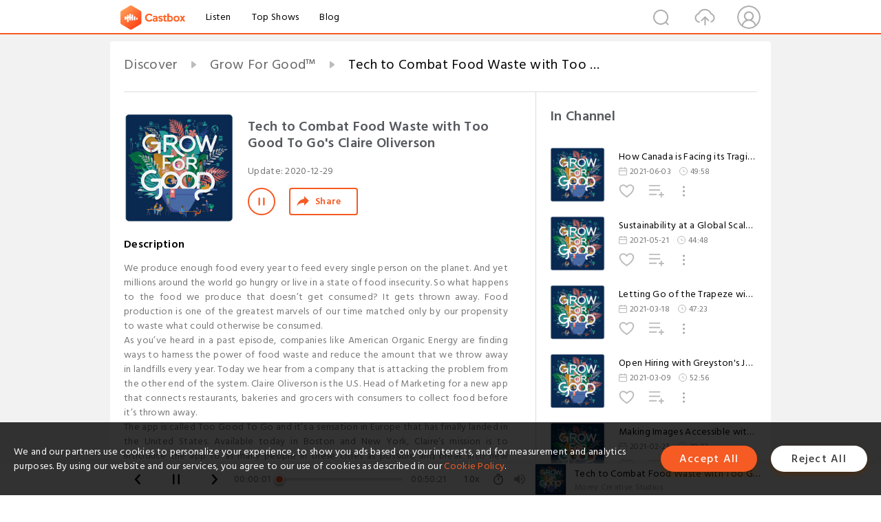

--- FILE ---
content_type: text/html; charset=utf-8
request_url: https://castbox.fm/episode/Tech-to-Combat-Food-Waste-with-Too-Good-To-Go's-Claire-Oliverson-id2695419-id340484918
body_size: 30683
content:
<!DOCTYPE html>
<html lang="en">
<head>
  <meta charset="utf-8">
  <title>Tech to Combat Food Waste with Too Good To Go's Claire Oliverson</title>
  <link rel="canonical" href="https://castbox.fm/episode/Tech-to-Combat-Food-Waste-with-Too-Good-To-Go's-Claire-Oliverson-id2695419-id340484918" >
  
  <link rel="dns-prefetch" href="https//s3.castbox.fm">
  <link rel="dns-prefetch" href="https//everest.castbox.fm">
  <link rel="dns-prefetch" href="https//data.castbox.fm">
  <meta http-equiv="X-UA-Compatible" content="IE=edge,chrome=1">
  <meta name="viewport" content="width=device-width, initial-scale=1, user-scalable=no" >
  
  <link rel="icon" href="https://s3.castbox.fm/app/castbox/static/images/logo_120.png" type="image/x-icon">
  <meta name="apple-mobile-web-app-title" content="Castbox">
  <meta name="apple-mobile-web-app-capable" content="yes">
  <meta name="twitter:site" content="@CastBox_FM" >
  <meta name="twitter:creator" content="@CastBox_FM">
  <meta name="twitter:domain" content="castbox.fm">
  
      <meta name="twitter:card" content="summary" >
      <meta name="twitter:card" content="player" >
      <meta name="twitter:player" content="https://castbox.fm/app/castbox/player/id2695419/id340484918?v=03" >
      <meta property="twitter:player:height" content="500">
      <meta property="twitter:player:width" content="500">
      <meta name="twitter:player:width" content="500" >
      <meta name="twitter:player:height" content="500" >
      <meta property="og:image:width" content="600" >
      <meta property="og:image:height" content="600" >
      
  <meta property="twitter:title" content="Tech to Combat Food Waste with Too Good To Go's Claire Oliverson" >
  <meta property="twitter:image" content="https://s3.castbox.fm/e6/22/b0/ce1a7ff5450cf153c7b1c2cbe31e3abaca_scaled_v1_400.jpg" >
  <meta property="twitter:description" content="<p>We produce enough food every year to feed every single person on the planet. And yet millions around the world go hungry or live in a state of food i..." >
  <meta property="al:ios:url" content="castbox://episode/Tech-to-Combat-Food-Waste-with-Too-Good-To-Go's-Claire-Oliverson-id2695419-id340484918" >
  <meta property="al:ios:app_store_id" content="1100218439" >
  <meta property="al:ios:app_name" content="Castbox" >
  <meta property="al:android:url" content="castbox://episode/Tech-to-Combat-Food-Waste-with-Too-Good-To-Go's-Claire-Oliverson-id2695419-id340484918" >
  <meta property="al:android:package" content="fm.castbox.audiobook.radio.podcast" >
  <meta property="al:android:app_name" content="Castbox" >
  <meta property="al:web:url" content="https://castbox.fm/episode/Tech-to-Combat-Food-Waste-with-Too-Good-To-Go's-Claire-Oliverson-id2695419-id340484918" >
  <meta property="fb:app_id" content="1840752496197771" >
  <meta property="og:type" content="article" >
  <meta property="og:site_name" content="Castbox" />
  <meta property="og:url" content="https://castbox.fm/episode/Tech-to-Combat-Food-Waste-with-Too-Good-To-Go's-Claire-Oliverson-id2695419-id340484918" >
  <meta property="og:image" content="https://s3.castbox.fm/e6/22/b0/ce1a7ff5450cf153c7b1c2cbe31e3abaca_scaled_v1_400.jpg" >
  <meta property="og:title" content="Tech to Combat Food Waste with Too Good To Go's Claire Oliverson" >
  <meta property="og:description" content="<p>We produce enough food every year to feed every single person on the planet. And yet millions around the world go hungry or live in a state of food i..." >
  <meta property="twitter:app:id:iphone" content="1243410543">
  <meta property="twitter:app:id:googleplay" content="fm.castbox.audiobook.radio.podcast">
  <meta name="description" content="<p>We produce enough food every year to feed every single person on the planet. And yet millions around the world go hungry or live in a state of food i..." >
  <meta name="keywords" content="Free iPhone Podcast App, Free Podcast App, Rachel Maddow, Bill Bur Podcast, NPR, WNYC, WBEZ, This American Life, In-audio Search, What is Podcasting, Serial Podcast, On Demand Podcast, Public Radio" >
  <meta name="theme-color" content="rgba(64, 64, 64, 0.9)" />
  <link rel="search" type="application/opensearchdescription+xml" href="https://castbox.fm/opensearch.xml" title="Castbox">
  
  <link href="https://fonts.googleapis.com/css?family=Hind+Siliguri:300,400,500,600" rel="stylesheet"><link rel="stylesheet" type="text/css" href="https://s3.castbox.fm/app/castbox/static/css/slick.min.css" >
  <script type="application/ld+json">
{"@context":"http://schema.org","@type":"BreadcrumbList","itemListElement":[{"@type":"ListItem","position":1,"item":{"@id":"https://castbox.fm/home","name":"Channels","image":"https://s3.castbox.fm/app/castbox/static/images/logo.png"}},{"@type":"ListItem","position":2,"item":{"@id":"https://castbox.fm/channel/Grow-For-Good%E2%84%A2-id2695419","name":"Grow%20For%20Good%E2%84%A2","image":"https://is1-ssl.mzstatic.com/image/thumb/Podcasts125/v4/7e/fc/5c/7efc5c65-15ae-9e37-253b-f342894b7d49/mza_11934314954772142429.jpg/200x200bb.jpg"}},{"@type":"ListItem","position":3,"item":{"@id":"https://castbox.fm/episode/Tech-to-Combat-Food-Waste-with-Too-Good-To-Go's-Claire-Oliverson-id2695419-id340484918","name":"Tech%20to%20Combat%20Food%20Waste%20with%20Too%20Good%20To%20Go's%20Claire%20Oliverson","image":"https://s3.castbox.fm/e6/22/b0/ce1a7ff5450cf153c7b1c2cbe31e3abaca_scaled_v1_400.jpg"}}]}
</script>
  <link rel="manifest" id="pwaLink" href="/api/pwa/manifest.json">
  
  
  <script type='text/javascript'>
    if (document.documentElement.clientWidth <= 720) {
      document.documentElement.style.fontSize = document.documentElement.clientWidth / 7.2 + 'px'
    } else {
      document.documentElement.style.fontSize = '100px'
    }
    window.onloadcallback=function(){}
  </script>
  
  <link data-chunk="global" rel="stylesheet" href="https://s3.castbox.fm/webstatic/css/vendors~global.96c36ed4.chunk.css">
<link data-chunk="global" rel="stylesheet" href="https://s3.castbox.fm/webstatic/css/global.c7478bb9.chunk.css">
<link data-chunk="castbox.main" rel="stylesheet" href="https://s3.castbox.fm/webstatic/css/castbox.main.ed6e5c24.chunk.css">
<link data-chunk="ep" rel="stylesheet" href="https://s3.castbox.fm/webstatic/css/ep.fe499db8.chunk.css">
</head>
<body>
  <div id="root"><div class="castboxGlobal"><div style="width:0;height:0"><audio style="width:100%;height:100%" preload="auto"><source src="https://traffic.omny.fm/d/clips/ed1c4567-4a2a-4d8b-862f-ab600003d530/f8ce71be-86d5-4bad-9f7b-ab6f016ef0de/88d42750-0022-4631-bf9d-aca00042f597/audio.mp3?utm_source=Podcast&amp;in_playlist=1633d79a-b0dd-4a09-bed8-ab6f016f7f26"/></audio></div><div class="castboxMain"><div class="mainBox"><div id="castboxHeader"><div class="castboxHeaderContainer"><div class="nav-item left navLogo"><a href="/"><img class="logoTextCover" src="https://s3.castbox.fm/webstatic/images/navLogo.c3d5a81b.png"/></a><a class="nav-item link" href="/home">Listen</a><a class="nav-item link" href="/categories/0">Top Shows</a><a class="nav-item link" href="/blog">Blog</a></div><div><div class="nav-item right topUserNav"><div class="userNav right"><div class="userNav-icon"><img class="userNav-img" src="https://s3.castbox.fm/webstatic/images/userIcon.06c408dc.png"/></div></div></div><div class="nav-item right upload"><a href="/creator/upload"><img class="img" src="https://s3.castbox.fm/webstatic/images/upload_icon.521c956a.png"/></a></div><div class="nav-item right search"><img class="img" src="https://s3.castbox.fm/webstatic/images/search_icon.3958760d.png"/></div></div></div></div><div style="padding-bottom:56px;min-height:100vh" id="childrenBox" class="childrenBox"><div class="topCon"></div><div class="topLeftCon"></div><div class="topRightCon"></div><div class="trackPlay clearfix childContent"><div style="text-align:left" class="guru-breadcrumb"><span class="guru-breadcrumb-item"><span style="max-width:40%" class="breadcrumb-text"><a href="/home">Discover</a></span><img class="breadcrumbImage" src="[data-uri]"/></span><span class="guru-breadcrumb-item"><span style="max-width:40%" class="breadcrumb-text"><a href="/channel/Grow-For-Good™-id2695419">Grow For Good™</a></span><img class="breadcrumbImage" src="[data-uri]"/></span><span class="guru-breadcrumb-item active"><span style="max-width:40%" class="breadcrumb-text">Tech to Combat Food Waste with Too Good To Go&#x27;s Claire Oliverson</span></span></div><div class="leftContainer"><div class="trackinfo"><div class="trackinfo-cover" data-episode_id="a58879ec116cf591ec9c11d407ec349ea1a9d0db-7e19cf2e9797c19bbd6f706e2b41633c40568c3a"><div style="display:inline-block;height:100%;width:100%;overflow:hidden;border-radius:4px;background-color:#A9B8AD" class="coverImgContainer"><img style="display:inline-block;opacity:1;width:100%;height:100%" src="https://s3.castbox.fm/e6/22/b0/ce1a7ff5450cf153c7b1c2cbe31e3abaca_scaled_v1_400.jpg" class="cover" alt="Tech to Combat Food Waste with Too Good To Go&#x27;s Claire Oliverson" title="Tech to Combat Food Waste with Too Good To Go&#x27;s Claire Oliverson"/></div></div><div class="trackinfo-titleBox"><h1 title="Tech to Combat Food Waste with Too Good To Go&#x27;s Claire Oliverson" class="trackinfo-title"><div id="box-pro-ellipsis-17684546551666" class="box-ellipsis box-ellipsis-lineClamp"><style>#box-pro-ellipsis-17684546551666{-webkit-line-clamp:2;}</style><span>Tech to Combat Food Waste with Too Good To Go&#x27;s Claire Oliverson</span></div></h1><div class="trackinfo-con-des"><span class="item">Update: <!-- -->2020-12-29</span><span class="item"></span></div><div class="trackinfo-ctrls"><div class="player_play_btn pause loading " style="display:inline-block;cursor:pointer;margin-right:20px"></div><span><div class="sharePageBtn">Share</div></span></div></div><div class="trackinfo-des-title-wrapper"><p class="trackinfo-des-title ">Description</p></div><div class="trackinfo-des"><span class="box-ellipsis"><div><p>We produce enough food every year to feed every single person on the planet. And yet millions around the world go hungry or live in a state of food insecurity. So what happens to the food we produce that doesn’t get consumed? It gets thrown away. Food production is one of the greatest marvels of our time matched only by our propensity to waste what could otherwise be consumed.</p> <p>As you’ve heard in a past episode, companies like American Organic Energy are finding ways to harness the power of food waste and reduce the amount that we throw away in landfills every year. Today we hear from a company that is attacking the problem from the other end of the system. Claire Oliverson is the U.S. Head of Marketing for a new app that connects restaurants, bakeries and grocers with consumers to collect food before it’s thrown away. </p> <p>The app is called Too Good To Go and it’s a sensation in Europe that has finally landed in the United States. Available today in Boston and New York, Claire’s mission is to introduce the app to as many people in these cities as possible and break into new markets around the country. While the premise is simple, the technology is first class and the power of connecting people with something as basic and beautiful as food is elegant and necessary.</p> <p>--</p> <p>Show Notes:</p> <ul> <li><a rel="nofollow"href="https://toogoodtogo.org/en">Too Good To Go Website</a></li> <li><a rel="nofollow"href="https://apps.apple.com/gb/app/too-good-to-go-end-food-waste/id1060683933">Too Good To Go for iOS</a></li> <li><a rel="nofollow"href="https://play.google.com/store/apps/details?id=com.app.tgtg&hl=en_US&gl=US">Too Good To Go for Android</a></li> </ul> <p>If you enjoyed this podcast, please subscribe, share with your friends and rate and review on <a rel="nofollow"href="https://podcasts.apple.com/podcast/id1501751360?ct=ratethispodcast&mt=2&ls=1">Apple Podcasts</a> and <a rel="nofollow"href="https://www.podchaser.com/podcasts/grow-for-good-1025121">Podchaser</a>. If you have any questions or suggestions for future guests, send an email to <a rel="nofollow"href="mailto:growforgood@moreycreative.com">growforgood@moreycreative.com</a>.</p><p>See <a rel="nofollow"href="https://omnystudio.com/listener">omnystudio.com/listener</a> for privacy information.</p></div></span></div><div class="seeMorebtn seeMorebtn_up"><img class="img" src="[data-uri]"/></div></div><div class="trackPlay-comment"><div id="comments" class="commentList"><div class="commentList-title"><span>Comments<!-- --> </span></div><div class="addComment clearfix"><form class="addCommentForm"><div class="commentInputBox"><input type="text" value="" class="commentInputBox-input" placeholder="Sign in to Comment"/><input type="submit" style="display:none"/></div><div class="userCover"><div style="display:inline-block;height:100%;width:100%;overflow:hidden;border-radius:4px;background-color:#A9B8AD" class="coverImgContainer"><img style="display:inline-block;opacity:1;width:100%;height:100%" src="[data-uri]" class="userCover-img"/></div></div></form></div><div class="commentList-box"><div class="commentListCon"><div></div></div></div></div></div></div><div class="rightContainer"><div class="rightContainer-item"><div class="TrackList"><div class="trackListCon"><div class="clearfix"><div class="trackListCon_title">In Channel</div></div><div class="trackListCon_list" style="height:600px"><div><section class="episodeRow opacityinAnimate"><div class="ep-item isSmall"><div class="ep-item-cover"><a href="/episode/How-Canada-is-Facing-its-Tragic-Indigenous-History-with-Reconciliation-Education’s-Andrée-Cazabon-id2695419-id388521507"><div style="display:inline-block;height:100%;width:100%;overflow:hidden;border-radius:4px;background-color:#A9B8AD" class="coverImgContainer"><img style="display:inline-block;opacity:1;width:100%;height:100%" src="https://s3.castbox.fm/e6/22/b0/ce1a7ff5450cf153c7b1c2cbe31e3abaca_scaled_v1_400.jpg" class="image" alt="How Canada is Facing its Tragic Indigenous History with Reconciliation Education’s Andrée Cazabon" title="How Canada is Facing its Tragic Indigenous History with Reconciliation Education’s Andrée Cazabon"/></div></a></div><div class="ep-item-con"><a href="/episode/How-Canada-is-Facing-its-Tragic-Indigenous-History-with-Reconciliation-Education’s-Andrée-Cazabon-id2695419-id388521507"><p title="How Canada is Facing its Tragic Indigenous History with Reconciliation Education’s Andrée Cazabon" class="ep-item-con-title"><span class="ellipsis" style="display:inline-block">How Canada is Facing its Tragic Indigenous History with Reconciliation Education’s Andrée Cazabon</span></p></a><p class="ep-item-con-des"><span class="item icon date">2021-06-03</span><span class="item icon time">49:58</span></p><div class="ep-item-con-btns"><p class="btn-item like"></p><span class="btn-item add-2epl"><div class="playlists-modal"><div class="playlists-modal-target"><div class="add-2epl-btn"></div></div></div></span><span class="btn-item add-2epl more-point"><div class="playlists-modal"><div class="playlists-modal-target"><div class="add-2epl-btn epl-more-action"></div></div></div></span></div></div><div class="ep-item-ctrls"><a class="ctrlItem play" href="/episode/How-Canada-is-Facing-its-Tragic-Indigenous-History-with-Reconciliation-Education’s-Andrée-Cazabon-id2695419-id388521507"></a></div></div><div class="audiobox"></div></section><section class="episodeRow opacityinAnimate"><div class="ep-item isSmall"><div class="ep-item-cover"><a href="/episode/Sustainability-at-a-Global-Scale-with-Zoetis&#x27;-Jeannette-Ferran-Astorga-id2695419-id387322771"><div style="display:inline-block;height:100%;width:100%;overflow:hidden;border-radius:4px;background-color:#A9B8AD" class="coverImgContainer"><img style="display:inline-block;opacity:1;width:100%;height:100%" src="https://s3.castbox.fm/e6/22/b0/ce1a7ff5450cf153c7b1c2cbe31e3abaca_scaled_v1_400.jpg" class="image" alt="Sustainability at a Global Scale with Zoetis&#x27; Jeannette Ferran Astorga" title="Sustainability at a Global Scale with Zoetis&#x27; Jeannette Ferran Astorga"/></div></a></div><div class="ep-item-con"><a href="/episode/Sustainability-at-a-Global-Scale-with-Zoetis&#x27;-Jeannette-Ferran-Astorga-id2695419-id387322771"><p title="Sustainability at a Global Scale with Zoetis&#x27; Jeannette Ferran Astorga" class="ep-item-con-title"><span class="ellipsis" style="display:inline-block">Sustainability at a Global Scale with Zoetis&#x27; Jeannette Ferran Astorga</span></p></a><p class="ep-item-con-des"><span class="item icon date">2021-05-21</span><span class="item icon time">44:48</span></p><div class="ep-item-con-btns"><p class="btn-item like"></p><span class="btn-item add-2epl"><div class="playlists-modal"><div class="playlists-modal-target"><div class="add-2epl-btn"></div></div></div></span><span class="btn-item add-2epl more-point"><div class="playlists-modal"><div class="playlists-modal-target"><div class="add-2epl-btn epl-more-action"></div></div></div></span></div></div><div class="ep-item-ctrls"><a class="ctrlItem play" href="/episode/Sustainability-at-a-Global-Scale-with-Zoetis&#x27;-Jeannette-Ferran-Astorga-id2695419-id387322771"></a></div></div><div class="audiobox"></div></section><section class="episodeRow opacityinAnimate"><div class="ep-item isSmall"><div class="ep-item-cover"><a href="/episode/Letting-Go-of-the-Trapeze-with-Leaf-%26-Limb&#x27;s-Basil-Camu-id2695419-id365566205"><div style="display:inline-block;height:100%;width:100%;overflow:hidden;border-radius:4px;background-color:#A9B8AD" class="coverImgContainer"><img style="display:inline-block;opacity:1;width:100%;height:100%" src="https://s3.castbox.fm/e6/22/b0/ce1a7ff5450cf153c7b1c2cbe31e3abaca_scaled_v1_400.jpg" class="image" alt="Letting Go of the Trapeze with Leaf &amp; Limb&#x27;s Basil Camu" title="Letting Go of the Trapeze with Leaf &amp; Limb&#x27;s Basil Camu"/></div></a></div><div class="ep-item-con"><a href="/episode/Letting-Go-of-the-Trapeze-with-Leaf-%26-Limb&#x27;s-Basil-Camu-id2695419-id365566205"><p title="Letting Go of the Trapeze with Leaf &amp; Limb&#x27;s Basil Camu" class="ep-item-con-title"><span class="ellipsis" style="display:inline-block">Letting Go of the Trapeze with Leaf &amp; Limb&#x27;s Basil Camu</span></p></a><p class="ep-item-con-des"><span class="item icon date">2021-03-18</span><span class="item icon time">47:23</span></p><div class="ep-item-con-btns"><p class="btn-item like"></p><span class="btn-item add-2epl"><div class="playlists-modal"><div class="playlists-modal-target"><div class="add-2epl-btn"></div></div></div></span><span class="btn-item add-2epl more-point"><div class="playlists-modal"><div class="playlists-modal-target"><div class="add-2epl-btn epl-more-action"></div></div></div></span></div></div><div class="ep-item-ctrls"><a class="ctrlItem play" href="/episode/Letting-Go-of-the-Trapeze-with-Leaf-%26-Limb&#x27;s-Basil-Camu-id2695419-id365566205"></a></div></div><div class="audiobox"></div></section><section class="episodeRow opacityinAnimate"><div class="ep-item isSmall"><div class="ep-item-cover"><a href="/episode/Open-Hiring-with-Greyston&#x27;s-Joe-Kenner-id2695419-id362624117"><div style="display:inline-block;height:100%;width:100%;overflow:hidden;border-radius:4px;background-color:#A9B8AD" class="coverImgContainer"><img style="display:inline-block;opacity:1;width:100%;height:100%" src="https://s3.castbox.fm/e6/22/b0/ce1a7ff5450cf153c7b1c2cbe31e3abaca_scaled_v1_400.jpg" class="image" alt="Open Hiring with Greyston&#x27;s Joe Kenner" title="Open Hiring with Greyston&#x27;s Joe Kenner"/></div></a></div><div class="ep-item-con"><a href="/episode/Open-Hiring-with-Greyston&#x27;s-Joe-Kenner-id2695419-id362624117"><p title="Open Hiring with Greyston&#x27;s Joe Kenner" class="ep-item-con-title"><span class="ellipsis" style="display:inline-block">Open Hiring with Greyston&#x27;s Joe Kenner</span></p></a><p class="ep-item-con-des"><span class="item icon date">2021-03-09</span><span class="item icon time">52:56</span></p><div class="ep-item-con-btns"><p class="btn-item like"></p><span class="btn-item add-2epl"><div class="playlists-modal"><div class="playlists-modal-target"><div class="add-2epl-btn"></div></div></div></span><span class="btn-item add-2epl more-point"><div class="playlists-modal"><div class="playlists-modal-target"><div class="add-2epl-btn epl-more-action"></div></div></div></span></div></div><div class="ep-item-ctrls"><a class="ctrlItem play" href="/episode/Open-Hiring-with-Greyston&#x27;s-Joe-Kenner-id2695419-id362624117"></a></div></div><div class="audiobox"></div></section><section class="episodeRow opacityinAnimate"><div class="ep-item isSmall"><div class="ep-item-cover"><a href="/episode/Making-Images-Accessible-with-Scribely&#x27;s-Caroline-Desrosiers-id2695419-id359172461"><div style="display:inline-block;height:100%;width:100%;overflow:hidden;border-radius:4px;background-color:#A9B8AD" class="coverImgContainer"><img style="display:inline-block;opacity:1;width:100%;height:100%" src="https://s3.castbox.fm/e6/22/b0/ce1a7ff5450cf153c7b1c2cbe31e3abaca_scaled_v1_400.jpg" class="image" alt="Making Images Accessible with Scribely&#x27;s Caroline Desrosiers" title="Making Images Accessible with Scribely&#x27;s Caroline Desrosiers"/></div></a></div><div class="ep-item-con"><a href="/episode/Making-Images-Accessible-with-Scribely&#x27;s-Caroline-Desrosiers-id2695419-id359172461"><p title="Making Images Accessible with Scribely&#x27;s Caroline Desrosiers" class="ep-item-con-title"><span class="ellipsis" style="display:inline-block">Making Images Accessible with Scribely&#x27;s Caroline Desrosiers</span></p></a><p class="ep-item-con-des"><span class="item icon date">2021-02-25</span><span class="item icon time">39:23</span></p><div class="ep-item-con-btns"><p class="btn-item like"></p><span class="btn-item add-2epl"><div class="playlists-modal"><div class="playlists-modal-target"><div class="add-2epl-btn"></div></div></div></span><span class="btn-item add-2epl more-point"><div class="playlists-modal"><div class="playlists-modal-target"><div class="add-2epl-btn epl-more-action"></div></div></div></span></div></div><div class="ep-item-ctrls"><a class="ctrlItem play" href="/episode/Making-Images-Accessible-with-Scribely&#x27;s-Caroline-Desrosiers-id2695419-id359172461"></a></div></div><div class="audiobox"></div></section><section class="episodeRow opacityinAnimate"><div class="ep-item isSmall"><div class="ep-item-cover"><a href="/episode/The-Intersection-of-Recycling-and-Design-with-Gumdrop&#x27;s-Anna-Bullus-id2695419-id354021218"><div style="display:inline-block;height:100%;width:100%;overflow:hidden;border-radius:4px;background-color:#A9B8AD" class="coverImgContainer"><img style="display:inline-block;opacity:1;width:100%;height:100%" src="https://s3.castbox.fm/e6/22/b0/ce1a7ff5450cf153c7b1c2cbe31e3abaca_scaled_v1_400.jpg" class="image" alt="The Intersection of Recycling and Design with Gumdrop&#x27;s Anna Bullus" title="The Intersection of Recycling and Design with Gumdrop&#x27;s Anna Bullus"/></div></a></div><div class="ep-item-con"><a href="/episode/The-Intersection-of-Recycling-and-Design-with-Gumdrop&#x27;s-Anna-Bullus-id2695419-id354021218"><p title="The Intersection of Recycling and Design with Gumdrop&#x27;s Anna Bullus" class="ep-item-con-title"><span class="ellipsis" style="display:inline-block">The Intersection of Recycling and Design with Gumdrop&#x27;s Anna Bullus</span></p></a><p class="ep-item-con-des"><span class="item icon date">2021-02-10</span><span class="item icon time">40:36</span></p><div class="ep-item-con-btns"><p class="btn-item like"></p><span class="btn-item add-2epl"><div class="playlists-modal"><div class="playlists-modal-target"><div class="add-2epl-btn"></div></div></div></span><span class="btn-item add-2epl more-point"><div class="playlists-modal"><div class="playlists-modal-target"><div class="add-2epl-btn epl-more-action"></div></div></div></span></div></div><div class="ep-item-ctrls"><a class="ctrlItem play" href="/episode/The-Intersection-of-Recycling-and-Design-with-Gumdrop&#x27;s-Anna-Bullus-id2695419-id354021218"></a></div></div><div class="audiobox"></div></section><section class="episodeRow opacityinAnimate"><div class="ep-item isSmall"><div class="ep-item-cover"><a href="/episode/People%2C-Planet-and-Profit-with-Meliora&#x27;s-Kate-Jakubas-id2695419-id351136105"><div style="display:inline-block;height:100%;width:100%;overflow:hidden;border-radius:4px;background-color:#A9B8AD" class="coverImgContainer"><img style="display:inline-block;opacity:1;width:100%;height:100%" src="https://s3.castbox.fm/e6/22/b0/ce1a7ff5450cf153c7b1c2cbe31e3abaca_scaled_v1_400.jpg" class="image" alt="People, Planet and Profit with Meliora&#x27;s Kate Jakubas" title="People, Planet and Profit with Meliora&#x27;s Kate Jakubas"/></div></a></div><div class="ep-item-con"><a href="/episode/People%2C-Planet-and-Profit-with-Meliora&#x27;s-Kate-Jakubas-id2695419-id351136105"><p title="People, Planet and Profit with Meliora&#x27;s Kate Jakubas" class="ep-item-con-title"><span class="ellipsis" style="display:inline-block">People, Planet and Profit with Meliora&#x27;s Kate Jakubas</span></p></a><p class="ep-item-con-des"><span class="item icon date">2021-02-02</span><span class="item icon time">50:27</span></p><div class="ep-item-con-btns"><p class="btn-item like"></p><span class="btn-item add-2epl"><div class="playlists-modal"><div class="playlists-modal-target"><div class="add-2epl-btn"></div></div></div></span><span class="btn-item add-2epl more-point"><div class="playlists-modal"><div class="playlists-modal-target"><div class="add-2epl-btn epl-more-action"></div></div></div></span></div></div><div class="ep-item-ctrls"><a class="ctrlItem play" href="/episode/People%2C-Planet-and-Profit-with-Meliora&#x27;s-Kate-Jakubas-id2695419-id351136105"></a></div></div><div class="audiobox"></div></section><section class="episodeRow opacityinAnimate"><div class="ep-item isSmall"><div class="ep-item-cover"><a href="/episode/Paving-the-Way-for-Women-of-Color-with-digitalundivided&#x27;s-Lauren-Maillian-id2695419-id348460022"><div style="display:inline-block;height:100%;width:100%;overflow:hidden;border-radius:4px;background-color:#A9B8AD" class="coverImgContainer"><img style="display:inline-block;opacity:1;width:100%;height:100%" src="https://s3.castbox.fm/e6/22/b0/ce1a7ff5450cf153c7b1c2cbe31e3abaca_scaled_v1_400.jpg" class="image" alt="Paving the Way for Women of Color with digitalundivided&#x27;s Lauren Maillian" title="Paving the Way for Women of Color with digitalundivided&#x27;s Lauren Maillian"/></div></a></div><div class="ep-item-con"><a href="/episode/Paving-the-Way-for-Women-of-Color-with-digitalundivided&#x27;s-Lauren-Maillian-id2695419-id348460022"><p title="Paving the Way for Women of Color with digitalundivided&#x27;s Lauren Maillian" class="ep-item-con-title"><span class="ellipsis" style="display:inline-block">Paving the Way for Women of Color with digitalundivided&#x27;s Lauren Maillian</span></p></a><p class="ep-item-con-des"><span class="item icon date">2021-01-26</span><span class="item icon time">36:30</span></p><div class="ep-item-con-btns"><p class="btn-item like"></p><span class="btn-item add-2epl"><div class="playlists-modal"><div class="playlists-modal-target"><div class="add-2epl-btn"></div></div></div></span><span class="btn-item add-2epl more-point"><div class="playlists-modal"><div class="playlists-modal-target"><div class="add-2epl-btn epl-more-action"></div></div></div></span></div></div><div class="ep-item-ctrls"><a class="ctrlItem play" href="/episode/Paving-the-Way-for-Women-of-Color-with-digitalundivided&#x27;s-Lauren-Maillian-id2695419-id348460022"></a></div></div><div class="audiobox"></div></section><section class="episodeRow opacityinAnimate"><div class="ep-item isSmall"><div class="ep-item-cover"><a href="/episode/Protecting-Your-Employees-with-Tall-Poppy&#x27;s-Leigh-Honeywell-id2695419-id343092201"><div style="display:inline-block;height:100%;width:100%;overflow:hidden;border-radius:4px;background-color:#A9B8AD" class="coverImgContainer"><img style="display:inline-block;opacity:1;width:100%;height:100%" src="https://s3.castbox.fm/e6/22/b0/ce1a7ff5450cf153c7b1c2cbe31e3abaca_scaled_v1_400.jpg" class="image" alt="Protecting Your Employees with Tall Poppy&#x27;s Leigh Honeywell" title="Protecting Your Employees with Tall Poppy&#x27;s Leigh Honeywell"/></div></a></div><div class="ep-item-con"><a href="/episode/Protecting-Your-Employees-with-Tall-Poppy&#x27;s-Leigh-Honeywell-id2695419-id343092201"><p title="Protecting Your Employees with Tall Poppy&#x27;s Leigh Honeywell" class="ep-item-con-title"><span class="ellipsis" style="display:inline-block">Protecting Your Employees with Tall Poppy&#x27;s Leigh Honeywell</span></p></a><p class="ep-item-con-des"><span class="item icon date">2021-01-05</span><span class="item icon time">44:20</span></p><div class="ep-item-con-btns"><p class="btn-item like"></p><span class="btn-item add-2epl"><div class="playlists-modal"><div class="playlists-modal-target"><div class="add-2epl-btn"></div></div></div></span><span class="btn-item add-2epl more-point"><div class="playlists-modal"><div class="playlists-modal-target"><div class="add-2epl-btn epl-more-action"></div></div></div></span></div></div><div class="ep-item-ctrls"><a class="ctrlItem play" href="/episode/Protecting-Your-Employees-with-Tall-Poppy&#x27;s-Leigh-Honeywell-id2695419-id343092201"></a></div></div><div class="audiobox"></div></section><section class="episodeRow opacityinAnimate"><div class="ep-item isSmall"><div class="ep-item-cover"><a href="/episode/Tech-to-Combat-Food-Waste-with-Too-Good-To-Go&#x27;s-Claire-Oliverson-id2695419-id340484918"><div style="display:inline-block;height:100%;width:100%;overflow:hidden;border-radius:4px;background-color:#A9B8AD" class="coverImgContainer"><img style="display:inline-block;opacity:1;width:100%;height:100%" src="https://s3.castbox.fm/e6/22/b0/ce1a7ff5450cf153c7b1c2cbe31e3abaca_scaled_v1_400.jpg" class="image" alt="Tech to Combat Food Waste with Too Good To Go&#x27;s Claire Oliverson" title="Tech to Combat Food Waste with Too Good To Go&#x27;s Claire Oliverson"/></div></a></div><div class="ep-item-con"><a href="/episode/Tech-to-Combat-Food-Waste-with-Too-Good-To-Go&#x27;s-Claire-Oliverson-id2695419-id340484918"><p title="Tech to Combat Food Waste with Too Good To Go&#x27;s Claire Oliverson" class="ep-item-con-title"><span class="ellipsis" style="display:inline-block">Tech to Combat Food Waste with Too Good To Go&#x27;s Claire Oliverson</span></p></a><p class="ep-item-con-des"><span class="item icon date">2020-12-29</span><span class="item icon time">50:22</span></p><div class="ep-item-con-btns"><p class="btn-item like"></p><span class="btn-item add-2epl"><div class="playlists-modal"><div class="playlists-modal-target"><div class="add-2epl-btn"></div></div></div></span><span class="btn-item add-2epl more-point"><div class="playlists-modal"><div class="playlists-modal-target"><div class="add-2epl-btn epl-more-action"></div></div></div></span></div></div><div class="ep-item-ctrls"><a class="ctrlItem play" href="/episode/Tech-to-Combat-Food-Waste-with-Too-Good-To-Go&#x27;s-Claire-Oliverson-id2695419-id340484918"></a></div></div><div class="audiobox"></div></section><section class="episodeRow opacityinAnimate"><div class="ep-item isSmall"><div class="ep-item-cover"><a href="/episode/CSR-in-Media-with-Telemundo&#x27;s-Christina-Kolbjornsen-id2695419-id338744015"><div style="display:inline-block;height:100%;width:100%;overflow:hidden;border-radius:4px;background-color:#A9B8AD" class="coverImgContainer"><img style="display:inline-block;opacity:1;width:100%;height:100%" src="https://s3.castbox.fm/e6/22/b0/ce1a7ff5450cf153c7b1c2cbe31e3abaca_scaled_v1_400.jpg" class="image" alt="CSR in Media with Telemundo&#x27;s Christina Kolbjornsen" title="CSR in Media with Telemundo&#x27;s Christina Kolbjornsen"/></div></a></div><div class="ep-item-con"><a href="/episode/CSR-in-Media-with-Telemundo&#x27;s-Christina-Kolbjornsen-id2695419-id338744015"><p title="CSR in Media with Telemundo&#x27;s Christina Kolbjornsen" class="ep-item-con-title"><span class="ellipsis" style="display:inline-block">CSR in Media with Telemundo&#x27;s Christina Kolbjornsen</span></p></a><p class="ep-item-con-des"><span class="item icon date">2020-12-22</span><span class="item icon time">50:16</span></p><div class="ep-item-con-btns"><p class="btn-item like"></p><span class="btn-item add-2epl"><div class="playlists-modal"><div class="playlists-modal-target"><div class="add-2epl-btn"></div></div></div></span><span class="btn-item add-2epl more-point"><div class="playlists-modal"><div class="playlists-modal-target"><div class="add-2epl-btn epl-more-action"></div></div></div></span></div></div><div class="ep-item-ctrls"><a class="ctrlItem play" href="/episode/CSR-in-Media-with-Telemundo&#x27;s-Christina-Kolbjornsen-id2695419-id338744015"></a></div></div><div class="audiobox"></div></section><section class="episodeRow opacityinAnimate"><div class="ep-item isSmall"><div class="ep-item-cover"><a href="/episode/Community-Stewardship-with-Josh-Lafazan-id2695419-id336885465"><div style="display:inline-block;height:100%;width:100%;overflow:hidden;border-radius:4px;background-color:#A9B8AD" class="coverImgContainer"><img style="display:inline-block;opacity:1;width:100%;height:100%" src="https://s3.castbox.fm/e6/22/b0/ce1a7ff5450cf153c7b1c2cbe31e3abaca_scaled_v1_400.jpg" class="image" alt="Community Stewardship with Josh Lafazan" title="Community Stewardship with Josh Lafazan"/></div></a></div><div class="ep-item-con"><a href="/episode/Community-Stewardship-with-Josh-Lafazan-id2695419-id336885465"><p title="Community Stewardship with Josh Lafazan" class="ep-item-con-title"><span class="ellipsis" style="display:inline-block">Community Stewardship with Josh Lafazan</span></p></a><p class="ep-item-con-des"><span class="item icon date">2020-12-15</span><span class="item icon time">46:35</span></p><div class="ep-item-con-btns"><p class="btn-item like"></p><span class="btn-item add-2epl"><div class="playlists-modal"><div class="playlists-modal-target"><div class="add-2epl-btn"></div></div></div></span><span class="btn-item add-2epl more-point"><div class="playlists-modal"><div class="playlists-modal-target"><div class="add-2epl-btn epl-more-action"></div></div></div></span></div></div><div class="ep-item-ctrls"><a class="ctrlItem play" href="/episode/Community-Stewardship-with-Josh-Lafazan-id2695419-id336885465"></a></div></div><div class="audiobox"></div></section><section class="episodeRow opacityinAnimate"><div class="ep-item isSmall"><div class="ep-item-cover"><a href="/episode/Thanks-For-Tuning-In-To-Season-One-id2695419-id318839257"><div style="display:inline-block;height:100%;width:100%;overflow:hidden;border-radius:4px;background-color:#A9B8AD" class="coverImgContainer"><img style="display:inline-block;opacity:1;width:100%;height:100%" src="https://s3.castbox.fm/e6/22/b0/ce1a7ff5450cf153c7b1c2cbe31e3abaca_scaled_v1_400.jpg" class="image" alt="Thanks For Tuning In To Season One" title="Thanks For Tuning In To Season One"/></div></a></div><div class="ep-item-con"><a href="/episode/Thanks-For-Tuning-In-To-Season-One-id2695419-id318839257"><p title="Thanks For Tuning In To Season One" class="ep-item-con-title"><span class="ellipsis" style="display:inline-block">Thanks For Tuning In To Season One</span></p></a><p class="ep-item-con-des"><span class="item icon date">2020-10-23</span><span class="item icon time">06:14</span></p><div class="ep-item-con-btns"><p class="btn-item like"></p><span class="btn-item add-2epl"><div class="playlists-modal"><div class="playlists-modal-target"><div class="add-2epl-btn"></div></div></div></span><span class="btn-item add-2epl more-point"><div class="playlists-modal"><div class="playlists-modal-target"><div class="add-2epl-btn epl-more-action"></div></div></div></span></div></div><div class="ep-item-ctrls"><a class="ctrlItem play" href="/episode/Thanks-For-Tuning-In-To-Season-One-id2695419-id318839257"></a></div></div><div class="audiobox"></div></section><section class="episodeRow opacityinAnimate"><div class="ep-item isSmall"><div class="ep-item-cover"><a href="/episode/Cultivating-Dignity-with-The-Desai-Foundation&#x27;s-Megha-Desai-id2695419-id311715408"><div style="display:inline-block;height:100%;width:100%;overflow:hidden;border-radius:4px;background-color:#A9B8AD" class="coverImgContainer"><img style="display:inline-block;opacity:1;width:100%;height:100%" src="https://s3.castbox.fm/e6/22/b0/ce1a7ff5450cf153c7b1c2cbe31e3abaca_scaled_v1_400.jpg" class="image" alt="Cultivating Dignity with The Desai Foundation&#x27;s Megha Desai" title="Cultivating Dignity with The Desai Foundation&#x27;s Megha Desai"/></div></a></div><div class="ep-item-con"><a href="/episode/Cultivating-Dignity-with-The-Desai-Foundation&#x27;s-Megha-Desai-id2695419-id311715408"><p title="Cultivating Dignity with The Desai Foundation&#x27;s Megha Desai" class="ep-item-con-title"><span class="ellipsis" style="display:inline-block">Cultivating Dignity with The Desai Foundation&#x27;s Megha Desai</span></p></a><p class="ep-item-con-des"><span class="item icon date">2020-09-29</span><span class="item icon time">56:55</span></p><div class="ep-item-con-btns"><p class="btn-item like"></p><span class="btn-item add-2epl"><div class="playlists-modal"><div class="playlists-modal-target"><div class="add-2epl-btn"></div></div></div></span><span class="btn-item add-2epl more-point"><div class="playlists-modal"><div class="playlists-modal-target"><div class="add-2epl-btn epl-more-action"></div></div></div></span></div></div><div class="ep-item-ctrls"><a class="ctrlItem play" href="/episode/Cultivating-Dignity-with-The-Desai-Foundation&#x27;s-Megha-Desai-id2695419-id311715408"></a></div></div><div class="audiobox"></div></section><section class="episodeRow opacityinAnimate"><div class="ep-item isSmall"><div class="ep-item-cover"><a href="/episode/Sustainable-Fashion-with-Fair-Harbor&#x27;s-Jake-and-Caroline-Danehy-id2695419-id309941274"><div style="display:inline-block;height:100%;width:100%;overflow:hidden;border-radius:4px;background-color:#A9B8AD" class="coverImgContainer"><img style="display:inline-block;opacity:1;width:100%;height:100%" src="https://s3.castbox.fm/e6/22/b0/ce1a7ff5450cf153c7b1c2cbe31e3abaca_scaled_v1_400.jpg" class="image" alt="Sustainable Fashion with Fair Harbor&#x27;s Jake and Caroline Danehy" title="Sustainable Fashion with Fair Harbor&#x27;s Jake and Caroline Danehy"/></div></a></div><div class="ep-item-con"><a href="/episode/Sustainable-Fashion-with-Fair-Harbor&#x27;s-Jake-and-Caroline-Danehy-id2695419-id309941274"><p title="Sustainable Fashion with Fair Harbor&#x27;s Jake and Caroline Danehy" class="ep-item-con-title"><span class="ellipsis" style="display:inline-block">Sustainable Fashion with Fair Harbor&#x27;s Jake and Caroline Danehy</span></p></a><p class="ep-item-con-des"><span class="item icon date">2020-09-23</span><span class="item icon time">43:41</span></p><div class="ep-item-con-btns"><p class="btn-item like"></p><span class="btn-item add-2epl"><div class="playlists-modal"><div class="playlists-modal-target"><div class="add-2epl-btn"></div></div></div></span><span class="btn-item add-2epl more-point"><div class="playlists-modal"><div class="playlists-modal-target"><div class="add-2epl-btn epl-more-action"></div></div></div></span></div></div><div class="ep-item-ctrls"><a class="ctrlItem play" href="/episode/Sustainable-Fashion-with-Fair-Harbor&#x27;s-Jake-and-Caroline-Danehy-id2695419-id309941274"></a></div></div><div class="audiobox"></div></section><section class="episodeRow opacityinAnimate"><div class="ep-item isSmall"><div class="ep-item-cover"><a href="/episode/The-Human-Side-of-SaaS-with-Bitfocus&#x27;-Jeff-Ugai-id2695419-id307218159"><div style="display:inline-block;height:100%;width:100%;overflow:hidden;border-radius:4px;background-color:#A9B8AD" class="coverImgContainer"><img style="display:inline-block;opacity:1;width:100%;height:100%" src="https://s3.castbox.fm/e6/22/b0/ce1a7ff5450cf153c7b1c2cbe31e3abaca_scaled_v1_400.jpg" class="image" alt="The Human Side of SaaS with Bitfocus&#x27; Jeff Ugai" title="The Human Side of SaaS with Bitfocus&#x27; Jeff Ugai"/></div></a></div><div class="ep-item-con"><a href="/episode/The-Human-Side-of-SaaS-with-Bitfocus&#x27;-Jeff-Ugai-id2695419-id307218159"><p title="The Human Side of SaaS with Bitfocus&#x27; Jeff Ugai" class="ep-item-con-title"><span class="ellipsis" style="display:inline-block">The Human Side of SaaS with Bitfocus&#x27; Jeff Ugai</span></p></a><p class="ep-item-con-des"><span class="item icon date">2020-09-15</span><span class="item icon time">38:51</span></p><div class="ep-item-con-btns"><p class="btn-item like"></p><span class="btn-item add-2epl"><div class="playlists-modal"><div class="playlists-modal-target"><div class="add-2epl-btn"></div></div></div></span><span class="btn-item add-2epl more-point"><div class="playlists-modal"><div class="playlists-modal-target"><div class="add-2epl-btn epl-more-action"></div></div></div></span></div></div><div class="ep-item-ctrls"><a class="ctrlItem play" href="/episode/The-Human-Side-of-SaaS-with-Bitfocus&#x27;-Jeff-Ugai-id2695419-id307218159"></a></div></div><div class="audiobox"></div></section><section class="episodeRow opacityinAnimate"><div class="ep-item isSmall"><div class="ep-item-cover"><a href="/episode/Sustainable-Practices-with-Grain-Surfboards&#x27;-Mike-LaVecchia-id2695419-id303205184"><div style="display:inline-block;height:100%;width:100%;overflow:hidden;border-radius:4px;background-color:#A9B8AD" class="coverImgContainer"><img style="display:inline-block;opacity:1;width:100%;height:100%" src="https://s3.castbox.fm/e6/22/b0/ce1a7ff5450cf153c7b1c2cbe31e3abaca_scaled_v1_400.jpg" class="image" alt="Sustainable Practices with Grain Surfboards&#x27; Mike LaVecchia" title="Sustainable Practices with Grain Surfboards&#x27; Mike LaVecchia"/></div></a></div><div class="ep-item-con"><a href="/episode/Sustainable-Practices-with-Grain-Surfboards&#x27;-Mike-LaVecchia-id2695419-id303205184"><p title="Sustainable Practices with Grain Surfboards&#x27; Mike LaVecchia" class="ep-item-con-title"><span class="ellipsis" style="display:inline-block">Sustainable Practices with Grain Surfboards&#x27; Mike LaVecchia</span></p></a><p class="ep-item-con-des"><span class="item icon date">2020-09-02</span><span class="item icon time">47:37</span></p><div class="ep-item-con-btns"><p class="btn-item like"></p><span class="btn-item add-2epl"><div class="playlists-modal"><div class="playlists-modal-target"><div class="add-2epl-btn"></div></div></div></span><span class="btn-item add-2epl more-point"><div class="playlists-modal"><div class="playlists-modal-target"><div class="add-2epl-btn epl-more-action"></div></div></div></span></div></div><div class="ep-item-ctrls"><a class="ctrlItem play" href="/episode/Sustainable-Practices-with-Grain-Surfboards&#x27;-Mike-LaVecchia-id2695419-id303205184"></a></div></div><div class="audiobox"></div></section><section class="episodeRow opacityinAnimate"><div class="ep-item isSmall"><div class="ep-item-cover"><a href="/episode/Gender-Inclusivity-with-We-Are-Fluide&#x27;s-Laura-Kraber-id2695419-id300693410"><div style="display:inline-block;height:100%;width:100%;overflow:hidden;border-radius:4px;background-color:#A9B8AD" class="coverImgContainer"><img style="display:inline-block;opacity:1;width:100%;height:100%" src="https://s3.castbox.fm/e6/22/b0/ce1a7ff5450cf153c7b1c2cbe31e3abaca_scaled_v1_400.jpg" class="image" alt="Gender Inclusivity with We Are Fluide&#x27;s Laura Kraber" title="Gender Inclusivity with We Are Fluide&#x27;s Laura Kraber"/></div></a></div><div class="ep-item-con"><a href="/episode/Gender-Inclusivity-with-We-Are-Fluide&#x27;s-Laura-Kraber-id2695419-id300693410"><p title="Gender Inclusivity with We Are Fluide&#x27;s Laura Kraber" class="ep-item-con-title"><span class="ellipsis" style="display:inline-block">Gender Inclusivity with We Are Fluide&#x27;s Laura Kraber</span></p></a><p class="ep-item-con-des"><span class="item icon date">2020-08-25</span><span class="item icon time">43:48</span></p><div class="ep-item-con-btns"><p class="btn-item like"></p><span class="btn-item add-2epl"><div class="playlists-modal"><div class="playlists-modal-target"><div class="add-2epl-btn"></div></div></div></span><span class="btn-item add-2epl more-point"><div class="playlists-modal"><div class="playlists-modal-target"><div class="add-2epl-btn epl-more-action"></div></div></div></span></div></div><div class="ep-item-ctrls"><a class="ctrlItem play" href="/episode/Gender-Inclusivity-with-We-Are-Fluide&#x27;s-Laura-Kraber-id2695419-id300693410"></a></div></div><div class="audiobox"></div></section><section class="episodeRow opacityinAnimate"><div class="ep-item isSmall"><div class="ep-item-cover"><a href="/episode/Eco-Conscious-Business-with-Mable-Brush&#x27;s-Emma-Grose-id2695419-id298670476"><div style="display:inline-block;height:100%;width:100%;overflow:hidden;border-radius:4px;background-color:#A9B8AD" class="coverImgContainer"><img style="display:inline-block;opacity:1;width:100%;height:100%" src="https://s3.castbox.fm/e6/22/b0/ce1a7ff5450cf153c7b1c2cbe31e3abaca_scaled_v1_400.jpg" class="image" alt="Eco-Conscious Business with Mable Brush&#x27;s Emma Grose" title="Eco-Conscious Business with Mable Brush&#x27;s Emma Grose"/></div></a></div><div class="ep-item-con"><a href="/episode/Eco-Conscious-Business-with-Mable-Brush&#x27;s-Emma-Grose-id2695419-id298670476"><p title="Eco-Conscious Business with Mable Brush&#x27;s Emma Grose" class="ep-item-con-title"><span class="ellipsis" style="display:inline-block">Eco-Conscious Business with Mable Brush&#x27;s Emma Grose</span></p></a><p class="ep-item-con-des"><span class="item icon date">2020-08-18</span><span class="item icon time">46:17</span></p><div class="ep-item-con-btns"><p class="btn-item like"></p><span class="btn-item add-2epl"><div class="playlists-modal"><div class="playlists-modal-target"><div class="add-2epl-btn"></div></div></div></span><span class="btn-item add-2epl more-point"><div class="playlists-modal"><div class="playlists-modal-target"><div class="add-2epl-btn epl-more-action"></div></div></div></span></div></div><div class="ep-item-ctrls"><a class="ctrlItem play" href="/episode/Eco-Conscious-Business-with-Mable-Brush&#x27;s-Emma-Grose-id2695419-id298670476"></a></div></div><div class="audiobox"></div></section><section class="episodeRow opacityinAnimate"><div class="ep-item isSmall"><div class="ep-item-cover"><a href="/episode/Socially-Conscious-Business-with-Weathered-Souls&#x27;-Marcus-Baskerville-id2695419-id296979034"><div style="display:inline-block;height:100%;width:100%;overflow:hidden;border-radius:4px;background-color:#A9B8AD" class="coverImgContainer"><img style="display:inline-block;opacity:1;width:100%;height:100%" src="https://s3.castbox.fm/e6/22/b0/ce1a7ff5450cf153c7b1c2cbe31e3abaca_scaled_v1_400.jpg" class="image" alt="Socially Conscious Business with Weathered Souls&#x27; Marcus Baskerville" title="Socially Conscious Business with Weathered Souls&#x27; Marcus Baskerville"/></div></a></div><div class="ep-item-con"><a href="/episode/Socially-Conscious-Business-with-Weathered-Souls&#x27;-Marcus-Baskerville-id2695419-id296979034"><p title="Socially Conscious Business with Weathered Souls&#x27; Marcus Baskerville" class="ep-item-con-title"><span class="ellipsis" style="display:inline-block">Socially Conscious Business with Weathered Souls&#x27; Marcus Baskerville</span></p></a><p class="ep-item-con-des"><span class="item icon date">2020-08-11</span><span class="item icon time">36:08</span></p><div class="ep-item-con-btns"><p class="btn-item like"></p><span class="btn-item add-2epl"><div class="playlists-modal"><div class="playlists-modal-target"><div class="add-2epl-btn"></div></div></div></span><span class="btn-item add-2epl more-point"><div class="playlists-modal"><div class="playlists-modal-target"><div class="add-2epl-btn epl-more-action"></div></div></div></span></div></div><div class="ep-item-ctrls"><a class="ctrlItem play" href="/episode/Socially-Conscious-Business-with-Weathered-Souls&#x27;-Marcus-Baskerville-id2695419-id296979034"></a></div></div><div class="audiobox"></div></section><div style="text-align:center" id="LoadInline"><img style="width:.84rem;max-width:64px;height:.84rem;max-height:64px" src="[data-uri]" alt="loading"/></div></div></div></div></div></div><div class="rightContainer-item adBanner fadeInUp animated"><div style="display:none"></div></div><div class="footer-wrapper "><div class="rightContainer-item downloadPlay"><div class="downloadPlay-title-empty"></div><div class="downloadPlay-item clearfix google"><div class="link"><a target="_black" href="https://play.google.com/store/apps/details?id=fm.castbox.audiobook.radio.podcast&amp;referrer=utm_source%3Dcastbox_web%26utm_medium%3Dlink%26utm_campaign%3Dweb_right_bar%26utm_content%3D"><img style="width:100%" class="store" src="https://s3.castbox.fm/fa/00/5a/19fd024f1fa0d92ce80cd72cfe.png" alt="Google Play" title="Google Play"/></a></div><div class="text">Download from Google Play</div></div><div class="downloadPlay-item clearfix google"><div class="link"><a target="_black" href="https://itunes.apple.com/app/castbox-radio/id1243410543?pt=118301901&amp;mt=8&amp;ct=web_right_bar"><img style="width:100%" class="store" src="https://s3.castbox.fm/8a/81/60/605a1c40698998c6ff2ba624ea.png" alt="Castbox" title="App Store"/></a></div><div class="text">Download from App Store</div></div></div><div class="rightFooter rightContainer-item clearfix"><ul class="footerLinks"><li class="footerLinks-item"><a href="https://helpcenter.castbox.fm/portal/kb">FAQs</a></li></ul><div class="footerCounrtySel"><div><div class="footer_select_country"><img class="countryCover" src="/app/castbox/static/images/flags/us.svg" alt="us"/><span class="countryName">United States</span></div></div></div></div></div></div></div></div><div class="mainBoxFooter"><div class="castboxFooterBar"><div class="footemain"><div class="PlayControl"><span class="back icon"></span><span class="playBtn icon pause loading"></span><span class="forward icon"></span></div><div class="sticker"><div class="player-stick"><div class="current-time">00:00</div><div class="player-stick-coat"><div class="PlayerStickBar"><div style="left:0%" class="circleBar"></div><div style="width:0%" class="playerStick"></div></div></div><div class="duration">00:00</div></div></div><div class="playbackRate"><div class="playbackRate-value">1.0<!-- -->x</div><div class="playbackRate-list hide"><p class="playbackRate-list-item">0.5<!-- -->x</p><p class="playbackRate-list-item">0.8<!-- -->x</p><p class="playbackRate-list-item">1.0<!-- -->x</p><p class="playbackRate-list-item">1.25<!-- -->x</p><p class="playbackRate-list-item">1.5<!-- -->x</p><p class="playbackRate-list-item">2.0<!-- -->x</p><p class="playbackRate-list-item">3.0<!-- -->x</p></div></div><div class="playbackRate timing icon"><div class="playbackRate-value"><img src="[data-uri]"/></div><div class="playbackRate-list hide"><p class="playbackRate-list-title">Sleep Timer</p><p class="playbackRate-list-item">Off</p><p class="playbackRate-list-item">End of Episode</p><p class="playbackRate-list-item">5 Minutes</p><p class="playbackRate-list-item">10 Minutes</p><p class="playbackRate-list-item">15 Minutes</p><p class="playbackRate-list-item">30 Minutes</p><p class="playbackRate-list-item">45 Minutes</p><p class="playbackRate-list-item">60 Minutes</p><p class="playbackRate-list-item">120 Minutes</p></div></div><div class="volumeCtrl"><img class="volumeCtrl-img" src="https://s3.castbox.fm/webstatic/images/volume.86474be8.png"/><div style="height:0;padding:0;border:0;overflow:hidden" class="volumeCtrl-sliderCon"></div></div><div class="footerFeed"><div class="leftImg"><a href="/episode/Tech-to-Combat-Food-Waste-with-Too-Good-To-Go&#x27;s-Claire-Oliverson-id2695419-id340484918"><div style="display:inline-block;height:100%;width:100%;overflow:hidden;border-radius:4px;background-color:#A9B8AD" class="coverImgContainer"><img style="display:inline-block;opacity:1;width:100%;height:100%" src="https://s3.castbox.fm/e6/22/b0/ce1a7ff5450cf153c7b1c2cbe31e3abaca_scaled_v1_400.jpg" alt="Tech to Combat Food Waste with Too Good To Go&#x27;s Claire Oliverson" title="Tech to Combat Food Waste with Too Good To Go&#x27;s Claire Oliverson"/></div></a></div><div class="rightText"><h1 class="title ellipsis">Tech to Combat Food Waste with Too Good To Go&#x27;s Claire Oliverson</h1><h1 class="author ellipsis">Morey Creative Studios</h1></div></div></div></div></div></div></div><div class="Toastify"></div></div></div>
  <script>
    window.__INITIAL_STATE__ = "%7B%22ch%22%3A%7B%22chInfo%22%3A%7B%22episode_count%22%3A26%2C%22x_play_base%22%3A0%2C%22stat_cover_ext_color%22%3Atrue%2C%22keywords%22%3A%5B%22Marketing%22%2C%22Business%22%2C%22Management%22%5D%2C%22cover_ext_color%22%3A%22-16242608%22%2C%22mongo_id%22%3A%225e72377185a4e5dcff3b62ea%22%2C%22show_id%22%3A%225e72377185a4e5dcff3b62ea%22%2C%22copyright%22%3A%222026%20Morey%20Creative%20Studios%22%2C%22author%22%3A%22Morey%20Creative%20Studios%22%2C%22is_key_channel%22%3Atrue%2C%22audiobook_categories%22%3A%5B%5D%2C%22comment_count%22%3A0%2C%22website%22%3A%22https%3A%2F%2Fwww.moreycreative.com%2Fgrow-for-good%22%2C%22rss_url%22%3A%22https%3A%2F%2Fwww.omnycontent.com%2Fd%2Fplaylist%2Fed1c4567-4a2a-4d8b-862f-ab600003d530%2Ff8ce71be-86d5-4bad-9f7b-ab6f016ef0de%2F1633d79a-b0dd-4a09-bed8-ab6f016f7f26%2Fpodcast.rss%22%2C%22description%22%3A%22%3Cp%3EGrow%20For%20Good%E2%84%A2%20tackles%20the%20age-old%20question%3A%20Can%20you%20do%20well%20by%20doing%20good%3F%3C%2Fp%3E%5Cn%3Cp%3EHosted%20by%20Morey%20Creative%20Studios%20CEO%20and%20Founder%20Jed%20Morey%2C%20the%20show%20introduces%20listeners%20to%20business%20leaders%20who%20have%20grown%20their%20companies%20by%20doing%20good%20things.%C2%A0%3C%2Fp%3E%22%2C%22tags%22%3A%5B%22from-itunes%22%5D%2C%22editable%22%3Atrue%2C%22play_count%22%3A4%2C%22link%22%3A%22https%3A%2F%2Fwww.moreycreative.com%2Fgrow-for-good%22%2C%22categories%22%3A%5B10028%2C10032%2C10033%2C10002%5D%2C%22x_subs_base%22%3A0%2C%22small_cover_url%22%3A%22https%3A%2F%2Fis1-ssl.mzstatic.com%2Fimage%2Fthumb%2FPodcasts125%2Fv4%2F7e%2Ffc%2F5c%2F7efc5c65-15ae-9e37-253b-f342894b7d49%2Fmza_11934314954772142429.jpg%2F200x200bb.jpg%22%2C%22big_cover_url%22%3A%22https%3A%2F%2Fis1-ssl.mzstatic.com%2Fimage%2Fthumb%2FPodcasts125%2Fv4%2F7e%2Ffc%2F5c%2F7efc5c65-15ae-9e37-253b-f342894b7d49%2Fmza_11934314954772142429.jpg%2F600x600bb.jpg%22%2C%22language%22%3A%22en-us%22%2C%22cid%22%3A2695419%2C%22latest_eid%22%3A388521507%2C%22release_date%22%3A%222021-06-03T15%3A48%3A00Z%22%2C%22title%22%3A%22Grow%20For%20Good%E2%84%A2%22%2C%22uri%22%3A%22%2Fch%2F2695419%22%2C%22https_cover_url%22%3A%22https%3A%2F%2Fis1-ssl.mzstatic.com%2Fimage%2Fthumb%2FPodcasts125%2Fv4%2F7e%2Ffc%2F5c%2F7efc5c65-15ae-9e37-253b-f342894b7d49%2Fmza_11934314954772142429.jpg%2F400x400bb.jpg%22%2C%22channel_type%22%3A%22private%22%2C%22channel_id%22%3A%22a58879ec116cf591ec9c11d407ec349ea1a9d0db%22%2C%22sub_count%22%3A1%2C%22internal_product_id%22%3A%22cb.ch.2695419%22%2C%22social%22%3A%7B%22website%22%3A%22https%3A%2F%2Fwww.moreycreative.com%2Fgrow-for-good%22%7D%7D%2C%22overview%22%3A%7B%22latest_eid%22%3A388521507%2C%22sort_by%22%3A%22default%22%2C%22sort_order%22%3A0%2C%22cid%22%3A2695419%2C%22eids%22%3A%5B388521507%2C387322771%2C365566205%2C362624117%2C359172461%2C354021218%2C351136105%2C348460022%2C343092201%2C340484918%2C338744015%2C336885465%2C318839257%2C311715408%2C309941274%2C307218159%2C303205184%2C300693410%2C298670476%2C296979034%2C292258888%2C287850568%2C282111126%2C276631317%2C269161157%2C241610124%5D%7D%2C%22eps%22%3A%5B%7B%22website%22%3A%22https%3A%2F%2Fomny.fm%2Fshows%2Fgrow-for-good%2Fhow-canada-is-facing-its-tragic-indigenous-history%22%2C%22cid%22%3A2695419%2C%22description%22%3A%22When%20our%20team%20first%20met%20Andr%C3%A9e%20Cazabon%20it%20was%20love%20at%20first%20Zoom%20call.%20Andr%C3%A9e%20is%20an%20award%20winning%20documentary%20filmmaker%20from%20Jed's%20home%20country%20of%20Canada.%20We%20connected%20because%20she%20runs%20Reconciliation%20Education%2C%20an%20organization%20that%20creates%20and%20curates%20a%20series%20of%20bilingual%20online%20courses%20which%20promote%20a%20renewed%20relationship%20between%20Indigenous%20Peoples%20and%20Canadians.%20We%20cover%20a%20lot%20in%20this%20episode%2C%20beginning%20with%20her%20groundbreaking%20and%20frankly%20heartbreaking%20documentary%2C%20Third%20World%20Canada%2C%20a%20controversial%20film%20that%20made%20a%20lot%20of%20powerful%20people%20pretty%20uncomfortable.%20This%20led%20to%20a%20rewarding%20journey%20that%20culminated%20in%20the%20formation%20of%20Reconciliation%20Education%20and%20a%20partnership%20with%20First%20Nations%20University.%20That%E2%80%99s%20all%20we're%20going%20to%20say%20about%20this%20episode%2C%20except%20that%20we're%20eternally%20grateful%20to%20have%20Andr%C3%A9e%20and%20her%20brilliant%20daughter%20in%20our%20lives%20and%20that%20our%20teams%20are%20collaborating%20to%20bring%20her%20work%20to%20a%20wider%20audience%20in%20Canada%20and%20perhaps%20beyond.%20Read%20the%20episode%20transcript%20here%3A%C2%A0https%3A%2F%2Fwww.moreycreative.com%2Fblog%2Fgfg-s2e12%20--%20Show%20Notes%3A%20%20Reconciliation%20Education%20Reconciliation%20Education%20Videos%20%20If%20you%20enjoyed%20this%20podcast%2C%20please%20subscribe%2C%20share%20with%20your%20friends%20and%20rate%20and%20review%20on%C2%A0Apple%20Podcasts%C2%A0and%C2%A0Podchaser.%20If%20you%20have%20any%20questions%20or%20suggestions%20for%20future%20guests%2C%20send%20an%20email%20to%20growforgood%40moreycreative.com.See%20omnystudio.com%2Flistener%20for%20privacy%20information.%22%2C%22ep_desc_url%22%3A%22https%3A%2F%2Fcastbox.fm%2Fapp%2Fdes%2Fep%3Feid%3D388521507%22%2C%22internal_product_id%22%3A%22cb.ep.388521507%22%2C%22private%22%3Afalse%2C%22episode_id%22%3A%22a58879ec116cf591ec9c11d407ec349ea1a9d0db-0cc47c075180d4a951c9cb57be13427079ee1182%22%2C%22play_count%22%3A1%2C%22like_count%22%3A0%2C%22video%22%3A0%2C%22cover_url%22%3A%22https%3A%2F%2Fs3.castbox.fm%2Fe6%2F22%2Fb0%2Fce1a7ff5450cf153c7b1c2cbe31e3abaca_scaled_v1_400.jpg%22%2C%22duration%22%3A2998000%2C%22download_count%22%3A1%2C%22size%22%3A48040350%2C%22small_cover_url%22%3A%22https%3A%2F%2Fs3.castbox.fm%2Fe6%2F22%2Fb0%2Fce1a7ff5450cf153c7b1c2cbe31e3abaca_scaled_v1_200.jpg%22%2C%22big_cover_url%22%3A%22https%3A%2F%2Fs3.castbox.fm%2Fe6%2F22%2Fb0%2Fce1a7ff5450cf153c7b1c2cbe31e3abaca_scaled_v1_600.jpg%22%2C%22author%22%3A%22Morey%20Creative%20Studios%22%2C%22url%22%3A%22https%3A%2F%2Ftraffic.omny.fm%2Fd%2Fclips%2Fed1c4567-4a2a-4d8b-862f-ab600003d530%2Ff8ce71be-86d5-4bad-9f7b-ab6f016ef0de%2F1085f40c-066a-48ec-ba88-ad3c00fa5596%2Faudio.mp3%3Futm_source%3DPodcast%26in_playlist%3D1633d79a-b0dd-4a09-bed8-ab6f016f7f26%22%2C%22release_date%22%3A%222021-06-03T15%3A48%3A00Z%22%2C%22title%22%3A%22How%20Canada%20is%20Facing%20its%20Tragic%20Indigenous%20History%20with%20Reconciliation%20Education%E2%80%99s%20Andr%C3%A9e%20Cazabon%22%2C%22channel_id%22%3A%22a58879ec116cf591ec9c11d407ec349ea1a9d0db%22%2C%22comment_count%22%3A0%2C%22eid%22%3A388521507%2C%22urls%22%3A%5B%22https%3A%2F%2Ftraffic.omny.fm%2Fd%2Fclips%2Fed1c4567-4a2a-4d8b-862f-ab600003d530%2Ff8ce71be-86d5-4bad-9f7b-ab6f016ef0de%2F1085f40c-066a-48ec-ba88-ad3c00fa5596%2Faudio.mp3%3Futm_source%3DPodcast%26in_playlist%3D1633d79a-b0dd-4a09-bed8-ab6f016f7f26%22%5D%7D%2C%7B%22website%22%3A%22https%3A%2F%2Fomny.fm%2Fshows%2Fgrow-for-good%2Fsustainability-at-a-global-scale-with-zoetis-jeann%22%2C%22cid%22%3A2695419%2C%22description%22%3A%22Most%20of%20the%20time%20on%20Grow%20For%20Good%E2%84%A2%20we%20speak%20with%20companies%20that%20operate%20with%20people%20and%20planet%20in%20mind.%20After%20all%2C%20it%E2%80%99s%20a%20big%20world%20with%20a%20lot%20of%20people%20in%20it.%20You%20know%20what%20else%3F%20There%E2%80%99s%20a%20whole%20lot%20of%20animals%20of%20all%20kinds%20as%20well.%20So%20today%20is%20a%20departure%20from%20our%20people-focus%2C%20but%20not%20the%20planet%2C%20as%20we%20speak%20with%20Jeannette%20Ferran%20Astorga%2C%20the%20global%20head%20of%20sustainability%20for%20Zoetis%2C%20an%20enormous%20company%20dedicated%20to%20delivering%20quality%20medicines%20and%20vaccines%20to%20the%20animal%20kingdom%2C%20including%20our%20beloved%20pets.%C2%A0%20Jeannette%E2%80%99s%20deep%20experience%20in%20corporate%20sustainability%20and%20ESG%20initiatives%20primed%20her%20for%20the%20challenge%20of%20representing%20this%20leading%20global%20provider%20of%20animal%20health%20and%20the%20challenges%20are%20immense.%20From%20assisting%20communities%20suffering%20from%20the%20effects%20of%20climate%20change%20in%20order%20to%20best%20serve%20the%20world%E2%80%99s%20animal%20populations%20to%20signing%20on%20to%20tackle%20some%20of%20the%20biggest%20challenges%20set%20forth%20by%20the%20United%20Nations%20in%20terms%20of%20sustainability%20goals%2C%20Zoetis%20has%20placed%20animal%20health%20and%20wellbeing%20and%20corporate%20social%20responsibility%20at%20the%20center%20of%20all%20they%20do.%C2%A0%20We%20cover%20a%20lot%20of%20ground%20with%20Jeannette%2C%20including%20a%20bit%20about%20her%20background%20in%20CSR%20and%20how%20a%20company%20as%20large%20and%20far%20reaching%20as%20Zoetis%20coordinates%20activities%20that%20honor%20local%20communities%20in%20disparate%20regions%20of%20the%20world.%20We%20hope%20you%20enjoy%20this%20conversation%20with%20Jeannette%20as%20we%20continue%20our%20journey%20together%20learning%20how%20some%20companies%2C%20both%20large%20and%20small%2C%20are%20coming%20together%20to%20meet%20the%20challenges%20of%20tomorrow.%20Read%20the%20episode%20transcript%20here%3A%C2%A0https%3A%2F%2Fwww.moreycreative.com%2Fblog%2Fgfg-s2e11%20--%20Show%20Notes%3A%20%20Zoetis.com%20Zoetis'%20Sustainability%20Zoetis%20on%20LinkedIn%20Zoetis%20on%20Twitter%20%20If%20you%20enjoyed%20this%20podcast%2C%20please%20subscribe%2C%20share%20with%20your%20friends%20and%20rate%20and%20review%20on%C2%A0Apple%20Podcasts%C2%A0and%C2%A0Podchaser.%20If%20you%20have%20any%20questions%20or%20suggestions%20for%20future%20guests%2C%20send%20an%20email%20to%20growforgood%40moreycreative.com.See%20omnystudio.com%2Flistener%20for%20privacy%20information.%22%2C%22ep_desc_url%22%3A%22https%3A%2F%2Fcastbox.fm%2Fapp%2Fdes%2Fep%3Feid%3D387322771%22%2C%22internal_product_id%22%3A%22cb.ep.387322771%22%2C%22private%22%3Afalse%2C%22episode_id%22%3A%22a58879ec116cf591ec9c11d407ec349ea1a9d0db-2b0ddda0987effaa3ef01b21622d28d1c2d84abf%22%2C%22play_count%22%3A1%2C%22like_count%22%3A0%2C%22video%22%3A0%2C%22cover_url%22%3A%22https%3A%2F%2Fs3.castbox.fm%2Fe6%2F22%2Fb0%2Fce1a7ff5450cf153c7b1c2cbe31e3abaca_scaled_v1_400.jpg%22%2C%22duration%22%3A2688000%2C%22download_count%22%3A1%2C%22size%22%3A43080817%2C%22small_cover_url%22%3A%22https%3A%2F%2Fs3.castbox.fm%2Fe6%2F22%2Fb0%2Fce1a7ff5450cf153c7b1c2cbe31e3abaca_scaled_v1_200.jpg%22%2C%22big_cover_url%22%3A%22https%3A%2F%2Fs3.castbox.fm%2Fe6%2F22%2Fb0%2Fce1a7ff5450cf153c7b1c2cbe31e3abaca_scaled_v1_600.jpg%22%2C%22author%22%3A%22Morey%20Creative%20Studios%22%2C%22url%22%3A%22https%3A%2F%2Ftraffic.omny.fm%2Fd%2Fclips%2Fed1c4567-4a2a-4d8b-862f-ab600003d530%2Ff8ce71be-86d5-4bad-9f7b-ab6f016ef0de%2Fded74d87-17b4-419f-ac94-ad2f00eff5dc%2Faudio.mp3%3Futm_source%3DPodcast%26in_playlist%3D1633d79a-b0dd-4a09-bed8-ab6f016f7f26%22%2C%22release_date%22%3A%222021-05-21T14%3A37%3A00Z%22%2C%22title%22%3A%22Sustainability%20at%20a%20Global%20Scale%20with%20Zoetis'%20Jeannette%20Ferran%20Astorga%22%2C%22channel_id%22%3A%22a58879ec116cf591ec9c11d407ec349ea1a9d0db%22%2C%22comment_count%22%3A0%2C%22eid%22%3A387322771%2C%22urls%22%3A%5B%22https%3A%2F%2Ftraffic.omny.fm%2Fd%2Fclips%2Fed1c4567-4a2a-4d8b-862f-ab600003d530%2Ff8ce71be-86d5-4bad-9f7b-ab6f016ef0de%2Fded74d87-17b4-419f-ac94-ad2f00eff5dc%2Faudio.mp3%3Futm_source%3DPodcast%26in_playlist%3D1633d79a-b0dd-4a09-bed8-ab6f016f7f26%22%5D%7D%2C%7B%22website%22%3A%22https%3A%2F%2Fomny.fm%2Fshows%2Fgrow-for-good%2Fletting-go-of-the-trapeze-with-leaf-limbs-basil-ca%22%2C%22cid%22%3A2695419%2C%22description%22%3A%22Imagine%20coming%20into%20a%20business%2C%20learning%20the%20ropes%2C%20fighting%20through%20challenges%20to%20establish%20a%20solid%20business%20model%20only%20to%20decide%20at%20the%20moment%20pretty%20much%20everything%20is%20clicking%2C%20that%20your%20number%20one%20revenue%20driver%20no%20longer%20fits%20your%20moral%20compass.%C2%A0%20That%E2%80%99s%20what%20Basil%20Camu%20was%20faced%20with%20when%20he%20rose%20through%20the%20ranks%20of%20his%20family%20business%20Leaf%20%26%20Limb.%20Basil%E2%80%99s%20father%20founded%20the%20company%20in%20the%20late%20%E2%80%9890s%20as%20a%20tree%20trimming%20and%20maintenance%20service%20in%20North%20Carolina.%20Father%20and%20son%20joined%20forces%20in%202010%20and%20started%20a%20remarkable%20journey%20together%20that%20would%20transform%20the%20company%20and%20just%20might%20transform%20the%20industry.%C2%A0%20There%20are%20sustainability%20journeys%20and%20then%20there%20is%20the%20family%20and%20team%20at%20Leaf%20%26%20Limb%2C%20who%20are%20pushing%20the%20boundaries%20of%20what%E2%80%99s%20possible%20in%20the%20landscape%20industry.%20Read%20the%20episode%20transcript%20here.%20--%20Show%20Notes%3A%20%20Leaf%20%26%20Limb%20Leaf%20%26%20Limb%20Instagram%20Project%20Pando%20%20If%20you%20enjoyed%20this%20podcast%2C%20please%20subscribe%2C%20share%20with%20your%20friends%20and%20rate%20and%20review%20on%C2%A0Apple%20Podcasts%C2%A0and%C2%A0Podchaser.%20If%20you%20have%20any%20questions%20or%20suggestions%20for%20future%20guests%2C%20send%20an%20email%20to%20growforgood%40moreycreative.com.See%20omnystudio.com%2Flistener%20for%20privacy%20information.%22%2C%22ep_desc_url%22%3A%22https%3A%2F%2Fcastbox.fm%2Fapp%2Fdes%2Fep%3Feid%3D365566205%22%2C%22internal_product_id%22%3A%22cb.ep.365566205%22%2C%22private%22%3Afalse%2C%22episode_id%22%3A%22a58879ec116cf591ec9c11d407ec349ea1a9d0db-2cab5f25c0555b3bb6506daadf0f567081d8fa25%22%2C%22play_count%22%3A1%2C%22like_count%22%3A0%2C%22video%22%3A0%2C%22cover_url%22%3A%22https%3A%2F%2Fs3.castbox.fm%2Fe6%2F22%2Fb0%2Fce1a7ff5450cf153c7b1c2cbe31e3abaca_scaled_v1_400.jpg%22%2C%22duration%22%3A2843000%2C%22download_count%22%3A1%2C%22size%22%3A45555538%2C%22small_cover_url%22%3A%22https%3A%2F%2Fs3.castbox.fm%2Fe6%2F22%2Fb0%2Fce1a7ff5450cf153c7b1c2cbe31e3abaca_scaled_v1_200.jpg%22%2C%22big_cover_url%22%3A%22https%3A%2F%2Fs3.castbox.fm%2Fe6%2F22%2Fb0%2Fce1a7ff5450cf153c7b1c2cbe31e3abaca_scaled_v1_600.jpg%22%2C%22author%22%3A%22Morey%20Creative%20Studios%22%2C%22url%22%3A%22https%3A%2F%2Ftraffic.omny.fm%2Fd%2Fclips%2Fed1c4567-4a2a-4d8b-862f-ab600003d530%2Ff8ce71be-86d5-4bad-9f7b-ab6f016ef0de%2Fe862bb1c-b7a2-4e44-b88f-acef012f66f7%2Faudio.mp3%3Futm_source%3DPodcast%26in_playlist%3D1633d79a-b0dd-4a09-bed8-ab6f016f7f26%22%2C%22release_date%22%3A%222021-03-18T18%3A27%3A00Z%22%2C%22title%22%3A%22Letting%20Go%20of%20the%20Trapeze%20with%20Leaf%20%26%20Limb's%20Basil%20Camu%22%2C%22channel_id%22%3A%22a58879ec116cf591ec9c11d407ec349ea1a9d0db%22%2C%22comment_count%22%3A0%2C%22eid%22%3A365566205%2C%22urls%22%3A%5B%22https%3A%2F%2Ftraffic.omny.fm%2Fd%2Fclips%2Fed1c4567-4a2a-4d8b-862f-ab600003d530%2Ff8ce71be-86d5-4bad-9f7b-ab6f016ef0de%2Fe862bb1c-b7a2-4e44-b88f-acef012f66f7%2Faudio.mp3%3Futm_source%3DPodcast%26in_playlist%3D1633d79a-b0dd-4a09-bed8-ab6f016f7f26%22%5D%7D%2C%7B%22website%22%3A%22https%3A%2F%2Fomny.fm%2Fshows%2Fgrow-for-good%2Fopen-hiring-with-greystons-joe-kenner%22%2C%22cid%22%3A2695419%2C%22description%22%3A%22This%20is%20one%20of%20those%20interviews%20that%20makes%20you%20question%20if%20and%20how%20you%E2%80%99ll%20ever%20do%20enough%20in%20your%20own%20life.%20Not%20in%20a%20depressing%20way%2C%20but%20in%20a%20way%20that%20makes%20you%20question%20what%20is%20possible.%20Joe%20Kenner%20is%20the%20CEO%20of%20Greyston%20Bakery%20and%20the%20non-profit%20entity%20that%20helps%20support%20its%20efforts.%C2%A0%20Many%20of%20you%2C%20whether%20you%20realize%20it%20or%20not%2C%20have%20probably%20come%20across%20Greyston%E2%80%99s%20products.%20At%20least%20if%20you%20like%20ice%20cream.%20Their%20brownies%20appear%20in%20several%20of%20the%20most%20classic%20and%20popular%20Ben%20%26%20Jerry%E2%80%99s%20ice%20cream%20flavors.%20We%20talk%20with%20Joe%20about%20Greyston%E2%80%99s%20fascinating%20origin%20story%2C%20the%20amazing%20brownies%20the%20bakery%20turns%20out%20each%20day%20to%20the%20tune%20of%2040%2C000%20pounds%20and%20what%20makes%20this%20operation%20so%20very%20unique.%20It%E2%80%99s%20one%20of%20those%20incredible%20stories%20that%20will%20restore%20your%20faith%20in%20humanity%20and%20make%20you%20wonder%20just%20what%20is%20possible%20when%20you%20hear%20the%20lengths%20Greyston%20goes%20to%20help%20its%20community%20and%20serve%20those%20in%20need%20by%20offering%20them%20employment%2C%20dignity%20and%20mobility.%20Read%20the%20episode%20transcript%20here.%20--%20Show%20Notes%3A%20%20Greyston%20Bakery%20Greyston%20Greyston%20%2F%20Ben%20%26%20Jerry's%20Open%20Hiring%C2%AE%20Impact%20Statement%20%20If%20you%20enjoyed%20this%20podcast%2C%20please%20subscribe%2C%20share%20with%20your%20friends%20and%20rate%20and%20review%20on%C2%A0Apple%20Podcasts%C2%A0and%C2%A0Podchaser.%20If%20you%20have%20any%20questions%20or%20suggestions%20for%20future%20guests%2C%20send%20an%20email%20to%20growforgood%40moreycreative.com.See%20omnystudio.com%2Flistener%20for%20privacy%20information.%22%2C%22ep_desc_url%22%3A%22https%3A%2F%2Fcastbox.fm%2Fapp%2Fdes%2Fep%3Feid%3D362624117%22%2C%22internal_product_id%22%3A%22cb.ep.362624117%22%2C%22private%22%3Afalse%2C%22episode_id%22%3A%22a58879ec116cf591ec9c11d407ec349ea1a9d0db-b5b4744bec0fd958cc9ba4311bbb7587192c3945%22%2C%22play_count%22%3A0%2C%22like_count%22%3A0%2C%22video%22%3A0%2C%22cover_url%22%3A%22https%3A%2F%2Fs3.castbox.fm%2Fe6%2F22%2Fb0%2Fce1a7ff5450cf153c7b1c2cbe31e3abaca_scaled_v1_400.jpg%22%2C%22duration%22%3A3176000%2C%22download_count%22%3A0%2C%22size%22%3A50885337%2C%22small_cover_url%22%3A%22https%3A%2F%2Fs3.castbox.fm%2Fe6%2F22%2Fb0%2Fce1a7ff5450cf153c7b1c2cbe31e3abaca_scaled_v1_200.jpg%22%2C%22big_cover_url%22%3A%22https%3A%2F%2Fs3.castbox.fm%2Fe6%2F22%2Fb0%2Fce1a7ff5450cf153c7b1c2cbe31e3abaca_scaled_v1_600.jpg%22%2C%22author%22%3A%22Morey%20Creative%20Studios%22%2C%22url%22%3A%22https%3A%2F%2Ftraffic.omny.fm%2Fd%2Fclips%2Fed1c4567-4a2a-4d8b-862f-ab600003d530%2Ff8ce71be-86d5-4bad-9f7b-ab6f016ef0de%2F4a74900a-7255-49ed-8721-ace60103f868%2Faudio.mp3%3Futm_source%3DPodcast%26in_playlist%3D1633d79a-b0dd-4a09-bed8-ab6f016f7f26%22%2C%22release_date%22%3A%222021-03-09T15%3A51%3A00Z%22%2C%22title%22%3A%22Open%20Hiring%20with%20Greyston's%20Joe%20Kenner%22%2C%22channel_id%22%3A%22a58879ec116cf591ec9c11d407ec349ea1a9d0db%22%2C%22comment_count%22%3A0%2C%22eid%22%3A362624117%2C%22urls%22%3A%5B%22https%3A%2F%2Ftraffic.omny.fm%2Fd%2Fclips%2Fed1c4567-4a2a-4d8b-862f-ab600003d530%2Ff8ce71be-86d5-4bad-9f7b-ab6f016ef0de%2F4a74900a-7255-49ed-8721-ace60103f868%2Faudio.mp3%3Futm_source%3DPodcast%26in_playlist%3D1633d79a-b0dd-4a09-bed8-ab6f016f7f26%22%5D%7D%2C%7B%22website%22%3A%22https%3A%2F%2Fomny.fm%2Fshows%2Fgrow-for-good%2Fmaking-images-accessible-with-scribelys-caroline-d%22%2C%22cid%22%3A2695419%2C%22description%22%3A%22Caroline%20is%20an%20experienced%20digital%20marketer%20with%20a%20deep%20understanding%20of%20web%20accessibility%2C%20something%20near%20and%20dear%20to%20our%20hearts.%20She%20is%20soft%20spoken%20and%20deliberate.%20An%20outdoor%20enthusiast%20with%20an%20artist%E2%80%99s%20appreciation%20of%20the%20visual%20world%20and%20a%20desire%20to%20bring%20these%20visions%20to%20life%20for%20blind%20and%20low%20vision%20internet%20users.%C2%A0%20And%20like%20most%20purpose%20driven%20entrepreneurs%20she%20has%20the%20ability%20to%20stay%20focused%20on%20growing%20her%20business%20and%20the%20greater%20good%20that%20growth%20affords.%20In%20the%20complex%20world%20of%20digital%20inclusion%2C%20hers%20seems%20like%20a%20simple%20solution%20on%20the%20surface%20but%20it%E2%80%99s%20harder%20to%20execute%20than%20it%20seems%20and%20is%20often%20overlooked.%20And%20as%20you%E2%80%99ll%20hear%2C%20Caroline%E2%80%99s%20approach%20to%20alt%20text%20is%20not%20just%20powerful%2C%20it%20can%20sometimes%20be%20beautiful.%C2%A0%20Read%20the%20episode%20transcript%20here.%20--%20Show%20Notes%3A%20%20Scribely%20Scribely's%20Vitiligo%20Series%20Scribely%20on%20Instagram%20Caroline%20on%20LinkedIn%20Web%20Developer%20Chrome%20Extension%20%20If%20you%20enjoyed%20this%20podcast%2C%20please%20subscribe%2C%20share%20with%20your%20friends%20and%20rate%20and%20review%20on%C2%A0Apple%20Podcasts%C2%A0and%C2%A0Podchaser.%20If%20you%20have%20any%20questions%20or%20suggestions%20for%20future%20guests%2C%20send%20an%20email%20to%20growforgood%40moreycreative.com.See%20omnystudio.com%2Flistener%20for%20privacy%20information.%22%2C%22ep_desc_url%22%3A%22https%3A%2F%2Fcastbox.fm%2Fapp%2Fdes%2Fep%3Feid%3D359172461%22%2C%22internal_product_id%22%3A%22cb.ep.359172461%22%2C%22private%22%3Afalse%2C%22episode_id%22%3A%22a58879ec116cf591ec9c11d407ec349ea1a9d0db-acadb349cec736376a152ff4abdbeedc058a19fe%22%2C%22play_count%22%3A0%2C%22like_count%22%3A0%2C%22video%22%3A0%2C%22cover_url%22%3A%22https%3A%2F%2Fs3.castbox.fm%2Fe6%2F22%2Fb0%2Fce1a7ff5450cf153c7b1c2cbe31e3abaca_scaled_v1_400.jpg%22%2C%22duration%22%3A2363000%2C%22download_count%22%3A0%2C%22size%22%3A37886828%2C%22small_cover_url%22%3A%22https%3A%2F%2Fs3.castbox.fm%2Fe6%2F22%2Fb0%2Fce1a7ff5450cf153c7b1c2cbe31e3abaca_scaled_v1_200.jpg%22%2C%22big_cover_url%22%3A%22https%3A%2F%2Fs3.castbox.fm%2Fe6%2F22%2Fb0%2Fce1a7ff5450cf153c7b1c2cbe31e3abaca_scaled_v1_600.jpg%22%2C%22author%22%3A%22Morey%20Creative%20Studios%22%2C%22url%22%3A%22https%3A%2F%2Ftraffic.omny.fm%2Fd%2Fclips%2Fed1c4567-4a2a-4d8b-862f-ab600003d530%2Ff8ce71be-86d5-4bad-9f7b-ab6f016ef0de%2F378fbd9c-58d9-42d1-b318-acda010e9a4a%2Faudio.mp3%3Futm_source%3DPodcast%26in_playlist%3D1633d79a-b0dd-4a09-bed8-ab6f016f7f26%22%2C%22release_date%22%3A%222021-02-25T17%3A34%3A00Z%22%2C%22title%22%3A%22Making%20Images%20Accessible%20with%20Scribely's%20Caroline%20Desrosiers%22%2C%22channel_id%22%3A%22a58879ec116cf591ec9c11d407ec349ea1a9d0db%22%2C%22comment_count%22%3A0%2C%22eid%22%3A359172461%2C%22urls%22%3A%5B%22https%3A%2F%2Ftraffic.omny.fm%2Fd%2Fclips%2Fed1c4567-4a2a-4d8b-862f-ab600003d530%2Ff8ce71be-86d5-4bad-9f7b-ab6f016ef0de%2F378fbd9c-58d9-42d1-b318-acda010e9a4a%2Faudio.mp3%3Futm_source%3DPodcast%26in_playlist%3D1633d79a-b0dd-4a09-bed8-ab6f016f7f26%22%5D%7D%2C%7B%22website%22%3A%22https%3A%2F%2Fomny.fm%2Fshows%2Fgrow-for-good%2Fthe-intersection-of-recycling-and-design-with-gumd%22%2C%22cid%22%3A2695419%2C%22description%22%3A%22Some%20of%20the%20most%20inspiring%20innovations%20happen%20when%20curiosity%20seekers%20read%20the%20signs%20that%20are%20all%20around%20us.%20The%20things%20that%20most%20of%20us%20see%20and%20either%20don%E2%80%99t%20think%20twice%20about%2C%20or%20assume%20that%20they're%20simply%20too%20daunting%20to%20tackle.%C2%A0%20Anna%20Bullus%20saw%20the%20signs%20everywhere.%20Those%20little%20white%20specks%20ground%20into%20the%20pavement%20and%20on%20sidewalks%20everywhere%2C%20or%20worse%2C%20maybe%20stuck%20to%20the%20bottom%20of%20your%20shoe%3A%20gum.%20Gumdrop%20was%20born%20when%20Anna%20Bullus%20wondered%20just%20how%20much%20gum%20was%20discarded%20and%20whether%20there%20was%20a%20way%20to%20give%20it%20a%20%5C%22second%20life.%5C%22%20Not%20necessarily%20a%20question%20you%20might%20expect%20from%20someone%20who%20studied%20three%20dimensional%20design%20in%20college.%C2%A0%20These%20are%20the%20Grow%20For%20Good%E2%84%A2%20stories%20we%E2%80%99ve%20come%20to%20cherish%20and%20we%20know%20you%20will%20too%2C%20when%20you%20hear%20Anna%E2%80%99s%20story%20and%20how%20she%20is%20creating%20a%20second%20life%20for%20one%20of%20the%20most%20universal%20products%20in%20the%20world.%C2%A0%20Read%20the%20transcript%20here.%20--%20Show%20Notes%3A%20%20Gumdrop%20Gum-tec%C2%AE%20Shop%20Gumdrop%20%20If%20you%20enjoyed%20this%20podcast%2C%20please%20subscribe%2C%20share%20with%20your%20friends%20and%20rate%20and%20review%20on%C2%A0Apple%20Podcasts%C2%A0and%C2%A0Podchaser.%20If%20you%20have%20any%20questions%20or%20suggestions%20for%20future%20guests%2C%20send%20an%20email%20to%20growforgood%40moreycreative.com.See%20omnystudio.com%2Flistener%20for%20privacy%20information.%22%2C%22ep_desc_url%22%3A%22https%3A%2F%2Fcastbox.fm%2Fapp%2Fdes%2Fep%3Feid%3D354021218%22%2C%22internal_product_id%22%3A%22cb.ep.354021218%22%2C%22private%22%3Afalse%2C%22episode_id%22%3A%22a58879ec116cf591ec9c11d407ec349ea1a9d0db-27ee28dbcc956c457013a24f32832716d3b1ca6a%22%2C%22play_count%22%3A0%2C%22like_count%22%3A0%2C%22video%22%3A0%2C%22cover_url%22%3A%22https%3A%2F%2Fs3.castbox.fm%2Fe6%2F22%2Fb0%2Fce1a7ff5450cf153c7b1c2cbe31e3abaca_scaled_v1_400.jpg%22%2C%22duration%22%3A2436000%2C%22download_count%22%3A0%2C%22size%22%3A39056285%2C%22small_cover_url%22%3A%22https%3A%2F%2Fs3.castbox.fm%2Fe6%2F22%2Fb0%2Fce1a7ff5450cf153c7b1c2cbe31e3abaca_scaled_v1_200.jpg%22%2C%22big_cover_url%22%3A%22https%3A%2F%2Fs3.castbox.fm%2Fe6%2F22%2Fb0%2Fce1a7ff5450cf153c7b1c2cbe31e3abaca_scaled_v1_600.jpg%22%2C%22author%22%3A%22Morey%20Creative%20Studios%22%2C%22url%22%3A%22https%3A%2F%2Ftraffic.omny.fm%2Fd%2Fclips%2Fed1c4567-4a2a-4d8b-862f-ab600003d530%2Ff8ce71be-86d5-4bad-9f7b-ab6f016ef0de%2Fcc29bdc3-1af7-4edd-98ea-acca01164d97%2Faudio.mp3%3Futm_source%3DPodcast%26in_playlist%3D1633d79a-b0dd-4a09-bed8-ab6f016f7f26%22%2C%22release_date%22%3A%222021-02-10T11%3A00%3A00Z%22%2C%22title%22%3A%22The%20Intersection%20of%20Recycling%20and%20Design%20with%20Gumdrop's%20Anna%20Bullus%22%2C%22channel_id%22%3A%22a58879ec116cf591ec9c11d407ec349ea1a9d0db%22%2C%22comment_count%22%3A0%2C%22eid%22%3A354021218%2C%22urls%22%3A%5B%22https%3A%2F%2Ftraffic.omny.fm%2Fd%2Fclips%2Fed1c4567-4a2a-4d8b-862f-ab600003d530%2Ff8ce71be-86d5-4bad-9f7b-ab6f016ef0de%2Fcc29bdc3-1af7-4edd-98ea-acca01164d97%2Faudio.mp3%3Futm_source%3DPodcast%26in_playlist%3D1633d79a-b0dd-4a09-bed8-ab6f016f7f26%22%5D%7D%2C%7B%22website%22%3A%22https%3A%2F%2Fomny.fm%2Fshows%2Fgrow-for-good%2Fpeople-planet-and-profit-with-melioras-kate-jakuba%22%2C%22cid%22%3A2695419%2C%22description%22%3A%22Kate%20Jakubas%20is%20an%20engineer%20at%20heart%20and%20by%20training%E2%80%94and%20she%20has%20the%20degrees%20to%20prove%20it.%20Armed%20with%20a%20bachelor's%20in%20material%20science%20engineering%20and%20a%20master's%20in%20environmental%20engineering%20and%20water%20management%2C%20Kate%20entered%20the%20workforce%20in%20areas%20that%20lined%20up%20nicely%20with%20her%20education.%20But%2C%20something%20nagged%20at%20her%20conscience.%20So%20she%20did%20what%20any%20good%20engineer%20would%20do.%20She%20learned%20yet%20another%20discipline%20and%20set%20about%20solving%20it.%C2%A0%20The%20question%20that%20nagged%20at%20her%20was%2C%20%5C%22What%20exactly%20is%20in%20our%20cleaning%20products%3F%5C%22%20As%20she%20progressed%20in%20her%20career%2C%20the%20question%20never%20left%20the%20back%20of%20her%20mind%3B%20until%20she%20decided%20to%20pursue%20this%20with%20the%20rigor%20of%20an%20engineer%20and%20the%20spirit%20of%20an%20entrepreneur.%C2%A0%20Born%2C%20raised%20and%20educated%20in%20Chicago%2C%20there%20was%20never%20a%20question%20that%20her%20journey%20into%20the%20corporate%20world%20as%20a%20business%20owner%20would%20take%20place%20here%20as%20well.%20Kate%20founded%20Meliora%20and%20shares%20her%20path%20of%20starting%2C%20running%20and%20now%20growing%20a%20people-friendly%20and%20planet-friendly%20line%20of%20cleaning%20solutions.%20Read%20the%20episode%20transcript%20here.%20--%20Show%20Notes%3A%20%20Meliora%20Cleaning%20Products%20B%20Corp%201%25%20For%20The%20Planet%20Women%E2%80%99s%20Voices%20for%20the%20Earth%20%20If%20you%20enjoyed%20this%20podcast%2C%20please%20subscribe%2C%20share%20with%20your%20friends%20and%20rate%20and%20review%20on%C2%A0Apple%20Podcasts%C2%A0and%C2%A0Podchaser.%20If%20you%20have%20any%20questions%20or%20suggestions%20for%20future%20guests%2C%20send%20an%20email%20to%20growforgood%40moreycreative.com.See%20omnystudio.com%2Flistener%20for%20privacy%20information.%22%2C%22ep_desc_url%22%3A%22https%3A%2F%2Fcastbox.fm%2Fapp%2Fdes%2Fep%3Feid%3D351136105%22%2C%22internal_product_id%22%3A%22cb.ep.351136105%22%2C%22private%22%3Afalse%2C%22episode_id%22%3A%22a58879ec116cf591ec9c11d407ec349ea1a9d0db-bcc979faa56cd5a2be23ec11b57a3645cabaede1%22%2C%22play_count%22%3A0%2C%22like_count%22%3A0%2C%22video%22%3A0%2C%22cover_url%22%3A%22https%3A%2F%2Fs3.castbox.fm%2Fe6%2F22%2Fb0%2Fce1a7ff5450cf153c7b1c2cbe31e3abaca_scaled_v1_400.jpg%22%2C%22duration%22%3A3027000%2C%22download_count%22%3A0%2C%22size%22%3A48508418%2C%22small_cover_url%22%3A%22https%3A%2F%2Fs3.castbox.fm%2Fe6%2F22%2Fb0%2Fce1a7ff5450cf153c7b1c2cbe31e3abaca_scaled_v1_200.jpg%22%2C%22big_cover_url%22%3A%22https%3A%2F%2Fs3.castbox.fm%2Fe6%2F22%2Fb0%2Fce1a7ff5450cf153c7b1c2cbe31e3abaca_scaled_v1_600.jpg%22%2C%22author%22%3A%22Morey%20Creative%20Studios%22%2C%22url%22%3A%22https%3A%2F%2Ftraffic.omny.fm%2Fd%2Fclips%2Fed1c4567-4a2a-4d8b-862f-ab600003d530%2Ff8ce71be-86d5-4bad-9f7b-ab6f016ef0de%2F0d71db3e-3981-4c38-8567-acc30020b42e%2Faudio.mp3%3Futm_source%3DPodcast%26in_playlist%3D1633d79a-b0dd-4a09-bed8-ab6f016f7f26%22%2C%22release_date%22%3A%222021-02-02T11%3A00%3A00Z%22%2C%22title%22%3A%22People%2C%20Planet%20and%20Profit%20with%20Meliora's%20Kate%20Jakubas%22%2C%22channel_id%22%3A%22a58879ec116cf591ec9c11d407ec349ea1a9d0db%22%2C%22comment_count%22%3A0%2C%22eid%22%3A351136105%2C%22urls%22%3A%5B%22https%3A%2F%2Ftraffic.omny.fm%2Fd%2Fclips%2Fed1c4567-4a2a-4d8b-862f-ab600003d530%2Ff8ce71be-86d5-4bad-9f7b-ab6f016ef0de%2F0d71db3e-3981-4c38-8567-acc30020b42e%2Faudio.mp3%3Futm_source%3DPodcast%26in_playlist%3D1633d79a-b0dd-4a09-bed8-ab6f016f7f26%22%5D%7D%2C%7B%22website%22%3A%22https%3A%2F%2Fomny.fm%2Fshows%2Fgrow-for-good%2Fpaving-the-way-for-women-of-color-with-digitalundi%22%2C%22cid%22%3A2695419%2C%22description%22%3A%22In%202012%20an%20organization%20called%20digitalundivided%20(DID)%20was%20founded%20with%20the%20mission%20of%20using%20innovation%20to%20create%20systemic%20change%20by%20catalyzing%20economic%20growth%20for%20Black%20and%20Latinx%20communities%20through%20women%20entrepreneurs.%20DID's%20various%20initiatives%20from%20technology%2C%20mentorship%20and%20community%20building%20have%20helped%20women%20of%20color%20recognize%20their%20visions%20and%20build%20upon%20their%20excellence%20to%20launch%20myriad%20companies.%C2%A0%20This%20past%20year%2C%20board%20member%20Lauren%20Maillan%20was%20tapped%20as%20the%20new%20CEO%20of%20DID%20to%20bring%20her%20depth%20of%20experience%20as%20a%20brand%20marketer%2C%20public%20personality%20and%20entrepreneur%20to%20lead%20the%20company%20through%20the%20difficult%20days%20of%20COVID%20and%20beyond.%C2%A0%20Lauren%E2%80%99s%20story%20is%20anything%20but%20typical.%20She%E2%80%99s%20a%20powerful%20force%20who%20sets%20an%20extreme%20example%20of%20what%E2%80%99s%20possible%2C%20lighting%20the%20path%20of%20progress%20for%20others%20to%20follow.%20Perhaps%20the%20most%20intriguing%20part%20of%20her%20story%20is%20how%20it%20all%20began%20as%20the%20youngest%20self-made%20winery%20owner%20in%20the%20country.%20Since%20then%20she%20hasn%E2%80%99t%20stopped%20building%2C%20iterating%20and%20creating%20for%20a%20second%20and%20now%20her%20mission%20is%20to%20bring%20her%20spirit%20and%20energy%20to%20hundreds%20of%20powerful%20and%20brilliant%20women%20of%20color%20to%20help%20them%20realize%20their%20dreams.%20--%20Show%20Notes%3A%20%20digitalundivided%20ProjectDiane%20%20If%20you%20enjoyed%20this%20podcast%2C%20please%20subscribe%2C%20share%20with%20your%20friends%20and%20rate%20and%20review%20on%C2%A0Apple%20Podcasts%C2%A0and%C2%A0Podchaser.%20If%20you%20have%20any%20questions%20or%20suggestions%20for%20future%20guests%2C%20send%20an%20email%20to%20growforgood%40moreycreative.com.See%20omnystudio.com%2Flistener%20for%20privacy%20information.%22%2C%22ep_desc_url%22%3A%22https%3A%2F%2Fcastbox.fm%2Fapp%2Fdes%2Fep%3Feid%3D348460022%22%2C%22internal_product_id%22%3A%22cb.ep.348460022%22%2C%22private%22%3Afalse%2C%22episode_id%22%3A%22a58879ec116cf591ec9c11d407ec349ea1a9d0db-3658e965fb06b2ac34ce4160f2cf2c7f87229f45%22%2C%22play_count%22%3A0%2C%22like_count%22%3A0%2C%22video%22%3A0%2C%22cover_url%22%3A%22https%3A%2F%2Fs3.castbox.fm%2Fe6%2F22%2Fb0%2Fce1a7ff5450cf153c7b1c2cbe31e3abaca_scaled_v1_400.jpg%22%2C%22duration%22%3A2190000%2C%22download_count%22%3A0%2C%22size%22%3A35108666%2C%22small_cover_url%22%3A%22https%3A%2F%2Fs3.castbox.fm%2Fe6%2F22%2Fb0%2Fce1a7ff5450cf153c7b1c2cbe31e3abaca_scaled_v1_200.jpg%22%2C%22big_cover_url%22%3A%22https%3A%2F%2Fs3.castbox.fm%2Fe6%2F22%2Fb0%2Fce1a7ff5450cf153c7b1c2cbe31e3abaca_scaled_v1_600.jpg%22%2C%22author%22%3A%22Morey%20Creative%20Studios%22%2C%22url%22%3A%22https%3A%2F%2Ftraffic.omny.fm%2Fd%2Fclips%2Fed1c4567-4a2a-4d8b-862f-ab600003d530%2Ff8ce71be-86d5-4bad-9f7b-ab6f016ef0de%2F2b7dbf01-75e2-48d1-bd21-acbc004089fd%2Faudio.mp3%3Futm_source%3DPodcast%26in_playlist%3D1633d79a-b0dd-4a09-bed8-ab6f016f7f26%22%2C%22release_date%22%3A%222021-01-26T04%3A02%3A00Z%22%2C%22title%22%3A%22Paving%20the%20Way%20for%20Women%20of%20Color%20with%20digitalundivided's%20Lauren%20Maillian%22%2C%22channel_id%22%3A%22a58879ec116cf591ec9c11d407ec349ea1a9d0db%22%2C%22comment_count%22%3A0%2C%22eid%22%3A348460022%2C%22urls%22%3A%5B%22https%3A%2F%2Ftraffic.omny.fm%2Fd%2Fclips%2Fed1c4567-4a2a-4d8b-862f-ab600003d530%2Ff8ce71be-86d5-4bad-9f7b-ab6f016ef0de%2F2b7dbf01-75e2-48d1-bd21-acbc004089fd%2Faudio.mp3%3Futm_source%3DPodcast%26in_playlist%3D1633d79a-b0dd-4a09-bed8-ab6f016f7f26%22%5D%7D%2C%7B%22website%22%3A%22https%3A%2F%2Fomny.fm%2Fshows%2Fgrow-for-good%2Fprotecting-your-employees-with-tall-poppys-leigh-h%22%2C%22cid%22%3A2695419%2C%22description%22%3A%221%20in%203%20Americans%20report%20experiencing%20severe%20online%20hate%20or%20harassment.%20Nearly%20a%20third%20are%20targeted%20due%20to%20sexual%20orientation%2C%20religion%2C%20race%20or%20ethnicity%2C%20gender%20identity%20or%20disability.%20Nearly%20two%20thirds%20of%20LGBTQ%2B%20people%20have%20been%20harassed%20online.%C2%A0%20Enter%20Leigh%20Honeywell%2C%20a%20powerhouse%20cyber%20security%20engineer%20and%20specialist%20who%20has%20worked%20for%20some%20of%20the%20most%20notable%20tech%20companies%20in%20the%20world.%20As%20a%20tech%20activist%20determined%20to%20bring%20awareness%20of%20online%20harassment%20and%20to%20close%20the%20gender%20gap%20in%20the%20tech%20industry%2C%20Leigh%20brought%20her%20skill%20set%20to%20bear%20to%20tackle%20these%20issues%20and%20help%20companies%20protect%20their%20people.%C2%A0%C2%A0%20Leigh%E2%80%99s%20company%20Tall%20Poppy%20helps%20employees%20take%20control%20of%20their%20personal%20digital%20safety%20by%20protecting%20them%20from%20online%20harassment%20with%20security%20protocols%2C%20technology%20and%20training.%20She%20is%20one%20of%20the%20most%20celebrated%20professionals%20in%20her%20industry%20and%20she%E2%80%99s%20helping%20to%20shape%20the%20technology%20landscape%20through%20advocacy%2C%20technology%20and%20challenging%20those%20around%20her%20to%20do%20better.%C2%A0%20--%20Show%20Notes%3A%20%20Tall%20Poppy%20Pioneer%20Fund%20%20If%20you%20enjoyed%20this%20podcast%2C%20please%20subscribe%2C%20share%20with%20your%20friends%20and%20rate%20and%20review%20on%C2%A0Apple%20Podcasts%C2%A0and%C2%A0Podchaser.%20If%20you%20have%20any%20questions%20or%20suggestions%20for%20future%20guests%2C%20send%20an%20email%20to%20growforgood%40moreycreative.com.See%20omnystudio.com%2Flistener%20for%20privacy%20information.%22%2C%22ep_desc_url%22%3A%22https%3A%2F%2Fcastbox.fm%2Fapp%2Fdes%2Fep%3Feid%3D343092201%22%2C%22internal_product_id%22%3A%22cb.ep.343092201%22%2C%22private%22%3Afalse%2C%22episode_id%22%3A%22a58879ec116cf591ec9c11d407ec349ea1a9d0db-de186ad45f71ba96cbec7472174a8617fd79ffb5%22%2C%22play_count%22%3A0%2C%22like_count%22%3A0%2C%22video%22%3A0%2C%22cover_url%22%3A%22https%3A%2F%2Fs3.castbox.fm%2Fe6%2F22%2Fb0%2Fce1a7ff5450cf153c7b1c2cbe31e3abaca_scaled_v1_400.jpg%22%2C%22duration%22%3A2660000%2C%22download_count%22%3A0%2C%22size%22%3A42639441%2C%22small_cover_url%22%3A%22https%3A%2F%2Fs3.castbox.fm%2Fe6%2F22%2Fb0%2Fce1a7ff5450cf153c7b1c2cbe31e3abaca_scaled_v1_200.jpg%22%2C%22big_cover_url%22%3A%22https%3A%2F%2Fs3.castbox.fm%2Fe6%2F22%2Fb0%2Fce1a7ff5450cf153c7b1c2cbe31e3abaca_scaled_v1_600.jpg%22%2C%22author%22%3A%22Morey%20Creative%20Studios%22%2C%22url%22%3A%22https%3A%2F%2Ftraffic.omny.fm%2Fd%2Fclips%2Fed1c4567-4a2a-4d8b-862f-ab600003d530%2Ff8ce71be-86d5-4bad-9f7b-ab6f016ef0de%2F9e8f6a9e-d12d-4380-9dc3-aca60160511f%2Faudio.mp3%3Futm_source%3DPodcast%26in_playlist%3D1633d79a-b0dd-4a09-bed8-ab6f016f7f26%22%2C%22release_date%22%3A%222021-01-05T11%3A00%3A00Z%22%2C%22title%22%3A%22Protecting%20Your%20Employees%20with%20Tall%20Poppy's%20Leigh%20Honeywell%22%2C%22channel_id%22%3A%22a58879ec116cf591ec9c11d407ec349ea1a9d0db%22%2C%22comment_count%22%3A0%2C%22eid%22%3A343092201%2C%22urls%22%3A%5B%22https%3A%2F%2Ftraffic.omny.fm%2Fd%2Fclips%2Fed1c4567-4a2a-4d8b-862f-ab600003d530%2Ff8ce71be-86d5-4bad-9f7b-ab6f016ef0de%2F9e8f6a9e-d12d-4380-9dc3-aca60160511f%2Faudio.mp3%3Futm_source%3DPodcast%26in_playlist%3D1633d79a-b0dd-4a09-bed8-ab6f016f7f26%22%5D%7D%2C%7B%22website%22%3A%22https%3A%2F%2Fomny.fm%2Fshows%2Fgrow-for-good%2Ftech-to-combat-food-waste-with-too-good-to-gos-cla%22%2C%22cid%22%3A2695419%2C%22description%22%3A%22We%20produce%20enough%20food%20every%20year%20to%20feed%20every%20single%20person%20on%20the%20planet.%20And%20yet%20millions%20around%20the%20world%20go%20hungry%20or%20live%20in%20a%20state%20of%20food%20insecurity.%20So%20what%20happens%20to%20the%20food%20we%20produce%20that%20doesn%E2%80%99t%20get%20consumed%3F%20It%20gets%20thrown%20away.%20Food%20production%20is%20one%20of%20the%20greatest%20marvels%20of%20our%20time%20matched%20only%20by%20our%20propensity%20to%20waste%20what%20could%20otherwise%20be%20consumed.%20As%20you%E2%80%99ve%20heard%20in%20a%20past%20episode%2C%20companies%20like%20American%20Organic%20Energy%20are%20finding%20ways%20to%20harness%20the%20power%20of%20food%20waste%20and%20reduce%20the%20amount%20that%20we%20throw%20away%20in%20landfills%20every%20year.%20Today%20we%20hear%20from%20a%20company%20that%20is%20attacking%20the%20problem%20from%20the%20other%20end%20of%20the%20system.%20Claire%20Oliverson%20is%20the%20U.S.%20Head%20of%20Marketing%20for%20a%20new%20app%20that%20connects%20restaurants%2C%20bakeries%20and%20grocers%20with%20consumers%20to%20collect%20food%20before%20it%E2%80%99s%20thrown%20away.%C2%A0%20The%20app%20is%20called%20Too%20Good%20To%20Go%20and%20it%E2%80%99s%20a%20sensation%20in%20Europe%20that%20has%20finally%20landed%20in%20the%20United%20States.%20Available%20today%20in%20Boston%20and%20New%20York%2C%20Claire%E2%80%99s%20mission%20is%20to%20introduce%20the%20app%20to%20as%20many%20people%20in%20these%20cities%20as%20possible%20and%20break%20into%20new%20markets%20around%20the%20country.%20While%20the%20premise%20is%20simple%2C%20the%20technology%20is%20first%20class%20and%20the%20power%20of%20connecting%20people%20with%20something%20as%20basic%20and%20beautiful%20as%20food%20is%20elegant%20and%20necessary.%20--%20Show%20Notes%3A%20%20Too%20Good%20To%20Go%20Website%20Too%20Good%20To%20Go%20for%20iOS%20Too%20Good%20To%20Go%20for%20Android%20%20If%20you%20enjoyed%20this%20podcast%2C%20please%20subscribe%2C%20share%20with%20your%20friends%20and%20rate%20and%20review%20on%C2%A0Apple%20Podcasts%C2%A0and%C2%A0Podchaser.%20If%20you%20have%20any%20questions%20or%20suggestions%20for%20future%20guests%2C%20send%20an%20email%20to%20growforgood%40moreycreative.com.See%20omnystudio.com%2Flistener%20for%20privacy%20information.%22%2C%22ep_desc_url%22%3A%22https%3A%2F%2Fcastbox.fm%2Fapp%2Fdes%2Fep%3Feid%3D340484918%22%2C%22internal_product_id%22%3A%22cb.ep.340484918%22%2C%22private%22%3Afalse%2C%22episode_id%22%3A%22a58879ec116cf591ec9c11d407ec349ea1a9d0db-7e19cf2e9797c19bbd6f706e2b41633c40568c3a%22%2C%22play_count%22%3A1%2C%22like_count%22%3A0%2C%22video%22%3A0%2C%22cover_url%22%3A%22https%3A%2F%2Fs3.castbox.fm%2Fe6%2F22%2Fb0%2Fce1a7ff5450cf153c7b1c2cbe31e3abaca_scaled_v1_400.jpg%22%2C%22duration%22%3A3022000%2C%22download_count%22%3A1%2C%22size%22%3A48421911%2C%22small_cover_url%22%3A%22https%3A%2F%2Fs3.castbox.fm%2Fe6%2F22%2Fb0%2Fce1a7ff5450cf153c7b1c2cbe31e3abaca_scaled_v1_200.jpg%22%2C%22big_cover_url%22%3A%22https%3A%2F%2Fs3.castbox.fm%2Fe6%2F22%2Fb0%2Fce1a7ff5450cf153c7b1c2cbe31e3abaca_scaled_v1_600.jpg%22%2C%22author%22%3A%22Morey%20Creative%20Studios%22%2C%22url%22%3A%22https%3A%2F%2Ftraffic.omny.fm%2Fd%2Fclips%2Fed1c4567-4a2a-4d8b-862f-ab600003d530%2Ff8ce71be-86d5-4bad-9f7b-ab6f016ef0de%2F88d42750-0022-4631-bf9d-aca00042f597%2Faudio.mp3%3Futm_source%3DPodcast%26in_playlist%3D1633d79a-b0dd-4a09-bed8-ab6f016f7f26%22%2C%22release_date%22%3A%222020-12-29T04%3A08%3A00Z%22%2C%22title%22%3A%22Tech%20to%20Combat%20Food%20Waste%20with%20Too%20Good%20To%20Go's%20Claire%20Oliverson%22%2C%22channel_id%22%3A%22a58879ec116cf591ec9c11d407ec349ea1a9d0db%22%2C%22comment_count%22%3A0%2C%22eid%22%3A340484918%2C%22urls%22%3A%5B%22https%3A%2F%2Ftraffic.omny.fm%2Fd%2Fclips%2Fed1c4567-4a2a-4d8b-862f-ab600003d530%2Ff8ce71be-86d5-4bad-9f7b-ab6f016ef0de%2F88d42750-0022-4631-bf9d-aca00042f597%2Faudio.mp3%3Futm_source%3DPodcast%26in_playlist%3D1633d79a-b0dd-4a09-bed8-ab6f016f7f26%22%5D%7D%2C%7B%22website%22%3A%22https%3A%2F%2Fomny.fm%2Fshows%2Fgrow-for-good%2Fcsr-in-media-with-telemundos-christina-kolbjornsen%22%2C%22cid%22%3A2695419%2C%22description%22%3A%22Christina%20Kolbjornsen%20came%20to%20Telemundo%20via%20a%20circuitous%20path%20but%20there%E2%80%99s%20no%20question%20she%E2%80%99s%20home.%20Armed%20with%20an%20economics%20degree%20and%20masters%20in%20public%20policy%2C%20Christina%20had%20a%20successful%20career%20in%20corporate%20America%20before%20snagging%20the%20opportunity%20to%20lead%20the%20CSR%20efforts%20for%20an%20organization%20she%20loves%20and%20admires.%C2%A0%20In%20our%20wide%20ranging%20conversation%2C%20Christina%20and%20I%20talk%20about%20how%20the%20double%20shot%20of%20the%20Coronavirus%20and%20an%20intense%20election%20that%20put%20a%20spotlight%20on%20America%E2%80%99s%20growing%20hispanic%20population%20and%20how%20these%20factors%20influenced%20CSR%20at%20Telemundo%20in%202020.%20We%20also%20talk%20about%20what%E2%80%99s%20in%20store%20for%20the%20New%20Year%2C%20the%20types%20of%20partnerships%20the%20company%20seeks%20in%20the%20community%20and%20how%20to%20measure%20the%20impact%20of%20their%20efforts.%C2%A0%C2%A0%20--%20Show%20Notes%3A%20%20Telemundo%20El%20Poder%20en%20Ti%20%20If%20you%20enjoyed%20this%20podcast%2C%20please%20subscribe%2C%20share%20with%20your%20friends%20and%20rate%20and%20review%20on%C2%A0Apple%20Podcasts%C2%A0and%C2%A0Podchaser.%20If%20you%20have%20any%20questions%20or%20suggestions%20for%20future%20guests%2C%20send%20an%20email%20to%20growforgood%40moreycreative.com.%20Find%20Morey%20Creative%20Studios%20on%20LinkedIn%2C%20Facebook%2C%20Twitter%20and%20Instagram.%20Subscribe%20to%20our%20blog%20here.See%20omnystudio.com%2Flistener%20for%20privacy%20information.%22%2C%22ep_desc_url%22%3A%22https%3A%2F%2Fcastbox.fm%2Fapp%2Fdes%2Fep%3Feid%3D338744015%22%2C%22internal_product_id%22%3A%22cb.ep.338744015%22%2C%22private%22%3Afalse%2C%22episode_id%22%3A%22a58879ec116cf591ec9c11d407ec349ea1a9d0db-e914ff0fd308044d6779e050b03e23779f05a147%22%2C%22play_count%22%3A0%2C%22like_count%22%3A0%2C%22video%22%3A0%2C%22cover_url%22%3A%22https%3A%2F%2Fs3.castbox.fm%2Fe6%2F22%2Fb0%2Fce1a7ff5450cf153c7b1c2cbe31e3abaca_scaled_v1_400.jpg%22%2C%22duration%22%3A3016000%2C%22download_count%22%3A0%2C%22size%22%3A48336635%2C%22small_cover_url%22%3A%22https%3A%2F%2Fs3.castbox.fm%2Fe6%2F22%2Fb0%2Fce1a7ff5450cf153c7b1c2cbe31e3abaca_scaled_v1_200.jpg%22%2C%22big_cover_url%22%3A%22https%3A%2F%2Fs3.castbox.fm%2Fe6%2F22%2Fb0%2Fce1a7ff5450cf153c7b1c2cbe31e3abaca_scaled_v1_600.jpg%22%2C%22author%22%3A%22Morey%20Creative%20Studios%22%2C%22url%22%3A%22https%3A%2F%2Ftraffic.omny.fm%2Fd%2Fclips%2Fed1c4567-4a2a-4d8b-862f-ab600003d530%2Ff8ce71be-86d5-4bad-9f7b-ab6f016ef0de%2Fd6ef46ac-820d-472e-8099-ac990104e6aa%2Faudio.mp3%3Futm_source%3DPodcast%26in_playlist%3D1633d79a-b0dd-4a09-bed8-ab6f016f7f26%22%2C%22release_date%22%3A%222020-12-22T15%3A54%3A00Z%22%2C%22title%22%3A%22CSR%20in%20Media%20with%20Telemundo's%20Christina%20Kolbjornsen%22%2C%22channel_id%22%3A%22a58879ec116cf591ec9c11d407ec349ea1a9d0db%22%2C%22comment_count%22%3A0%2C%22eid%22%3A338744015%2C%22urls%22%3A%5B%22https%3A%2F%2Ftraffic.omny.fm%2Fd%2Fclips%2Fed1c4567-4a2a-4d8b-862f-ab600003d530%2Ff8ce71be-86d5-4bad-9f7b-ab6f016ef0de%2Fd6ef46ac-820d-472e-8099-ac990104e6aa%2Faudio.mp3%3Futm_source%3DPodcast%26in_playlist%3D1633d79a-b0dd-4a09-bed8-ab6f016f7f26%22%5D%7D%2C%7B%22website%22%3A%22https%3A%2F%2Fomny.fm%2Fshows%2Fgrow-for-good%2Fcommunity-stewardship-with-josh-lafazan%22%2C%22cid%22%3A2695419%2C%22description%22%3A%22It%E2%80%99s%20our%20first%20episode%20back%20from%20a%20quick%20break%20to%20kick%20off%20Season%20Two%20of%20Grow%20for%20Good%20and%20what%20better%20way%20to%20begin%20than%20with%20a%20burst%20of%20inspiring%20energy%20from%20a%20young%20politician%2C%20executive%20and%20serial%20pursuer%20of%20advanced%20degrees.%20We%20returned%20inward%20to%20our%20home%20region%20to%20kick%20off%20the%20season%20because%20we%20thought%20it%20would%20be%20interesting%20to%20hear%20what%20the%20future%20sounds%20like.%20It%20sounds%20a%20lot%20like%20a%20young%20man%20named%20Josh%20Lafazan.%20I%20hope%20you%20enjoy%20the%20discussion%20with%20Josh%20as%20much%20as%20we%20did.%20And%20while%20we%20want%20you%20to%20take%20it%20all%20in%20because%20of%20the%20valuable%20information%20alone%2C%20you%E2%80%99ll%20be%20doing%20yourself%20a%20favor%20by%20remembering%20the%20name%20Josh%20Lafazan.%20No%20matter%20where%20you%20are%20in%20the%20country%2C%20I%20have%20a%20feeling%20you%E2%80%99re%20going%20to%20be%20hearing%20his%20name%20a%20lot%20in%20the%20future.%C2%A0%20--%20Show%20Notes%3A%20%20Nassau%20County%C2%A0%20Northwell%20Health%20Community%20Health%20%26%20Investment%20Joshlafazan.com%20Josh's%20Instagram%20Josh's%20Twitter%20%20If%20you%20enjoyed%20this%20podcast%2C%20please%20subscribe%2C%20share%20with%20your%20friends%20and%20rate%20and%20review%20on%C2%A0Apple%20Podcasts%C2%A0and%C2%A0Podchaser.%20If%20you%20have%20any%20questions%20or%20suggestions%20for%20future%20guests%2C%20send%20an%20email%20to%20growforgood%40moreycreative.com.%20Find%20Morey%20Creative%20Studios%20on%20LinkedIn%2C%20Facebook%2C%20Twitter%20and%20Instagram.%20Subscribe%20to%20our%20blog%20here.See%20omnystudio.com%2Flistener%20for%20privacy%20information.%22%2C%22ep_desc_url%22%3A%22https%3A%2F%2Fcastbox.fm%2Fapp%2Fdes%2Fep%3Feid%3D336885465%22%2C%22internal_product_id%22%3A%22cb.ep.336885465%22%2C%22private%22%3Afalse%2C%22episode_id%22%3A%22a58879ec116cf591ec9c11d407ec349ea1a9d0db-d111a4026a69e00c925b487d90778b7a5ae54eb5%22%2C%22play_count%22%3A0%2C%22like_count%22%3A0%2C%22video%22%3A0%2C%22cover_url%22%3A%22https%3A%2F%2Fs3.castbox.fm%2Fe6%2F22%2Fb0%2Fce1a7ff5450cf153c7b1c2cbe31e3abaca_scaled_v1_400.jpg%22%2C%22duration%22%3A2795000%2C%22download_count%22%3A0%2C%22size%22%3A44798598%2C%22small_cover_url%22%3A%22https%3A%2F%2Fs3.castbox.fm%2Fe6%2F22%2Fb0%2Fce1a7ff5450cf153c7b1c2cbe31e3abaca_scaled_v1_200.jpg%22%2C%22big_cover_url%22%3A%22https%3A%2F%2Fs3.castbox.fm%2Fe6%2F22%2Fb0%2Fce1a7ff5450cf153c7b1c2cbe31e3abaca_scaled_v1_600.jpg%22%2C%22author%22%3A%22Morey%20Creative%20Studios%22%2C%22url%22%3A%22https%3A%2F%2Ftraffic.omny.fm%2Fd%2Fclips%2Fed1c4567-4a2a-4d8b-862f-ab600003d530%2Ff8ce71be-86d5-4bad-9f7b-ab6f016ef0de%2Fe2c0f8f5-a9bd-4d94-9529-ac92010cf9c8%2Faudio.mp3%3Futm_source%3DPodcast%26in_playlist%3D1633d79a-b0dd-4a09-bed8-ab6f016f7f26%22%2C%22release_date%22%3A%222020-12-15T16%3A29%3A33Z%22%2C%22title%22%3A%22Community%20Stewardship%20with%20Josh%20Lafazan%22%2C%22channel_id%22%3A%22a58879ec116cf591ec9c11d407ec349ea1a9d0db%22%2C%22comment_count%22%3A0%2C%22eid%22%3A336885465%2C%22urls%22%3A%5B%22https%3A%2F%2Ftraffic.omny.fm%2Fd%2Fclips%2Fed1c4567-4a2a-4d8b-862f-ab600003d530%2Ff8ce71be-86d5-4bad-9f7b-ab6f016ef0de%2Fe2c0f8f5-a9bd-4d94-9529-ac92010cf9c8%2Faudio.mp3%3Futm_source%3DPodcast%26in_playlist%3D1633d79a-b0dd-4a09-bed8-ab6f016f7f26%22%5D%7D%2C%7B%22website%22%3A%22https%3A%2F%2Fomny.fm%2Fshows%2Fgrow-for-good%2Fthanks-for-tuning-in-to-season-one%22%2C%22cid%22%3A2695419%2C%22description%22%3A%22As%20we%20started%20kicking%20around%20ideas%20last%20year%20for%20a%20podcast%20that%20would%20highlight%20companies%20doing%20great%20things%20in%20the%20world%2C%20we%20landed%20on%20a%20concept%20that%20tackles%20the%20adage%2C%20%E2%80%9Cdoing%20well%20by%20doing%20good.%E2%80%9D%C2%A0%20We%20decided%20to%20focus%20on%20for%20profit%20companies%20that%20fit%20two%20categories%3A%20Firms%20that%20are%20doing%20good%20but%20happen%20to%20have%20a%20profit%20motive%20attached%20to%20their%20respective%20causes%20(such%20as%20renewable%20energy%20or%20healthcare%2C%20for%20example)%20and%20firms%20with%20a%20profit%20motive%20that%20are%20known%20more%20for%20their%20community%20initiatives%E2%80%94think%20Bombas%20giving%20a%20pair%20of%20socks%20to%20the%20homeless%20for%20every%20pair%20sold%2C%20or%20Ben%20and%20Jerry%E2%80%99s%20and%20its%20social%20justice%20initiatives.%20We%20decided%20to%20name%20our%20show%20Grow%20For%20Good%E2%84%A2%20as%20it%E2%80%99s%20our%20company%20tagline%20and%20has%20a%20dual%20meaning.%20As%20a%20growth-driven%20digital%20marketing%20agency%2C%20we%20help%20our%20clients%20grow%20their%20businesses%20in%20a%20sustainable%20way%20by%20implementing%20best%20practices%20around%20web%20design%2C%20content%20marketing%20and%20lead%20generation.%20At%20the%20same%20time%2C%20we%20do%20our%20best%20to%20align%20with%20companies%20that%20use%20their%20success%20to%20do%20good%20things%20in%20the%20world.%20Hence%20the%20title%2C%20Grow%20For%20Good%E2%84%A2.%C2%A0%20The%20goal%20is%20to%20create%20a%20platform%20to%20explore%20how%20doing%20well%20financially%20and%20doing%20good%20in%20the%20world%20aren%E2%80%99t%20mutually%20exclusive.%20Like%20any%20good%20experiment%2C%20it%20sounds%20great%20in%20theory%20but%20we%20wanted%20to%20test%20it%20out%20in%20practice.%20The%20results%20do%20not%20disappoint.%C2%A0%20In%20just%20a%20dozen%20episodes%20we%20have%20spoken%20with%20company%20founders%20and%20executives%20that%20are%20making%20a%20positive%20impact%20on%20the%20world%20in%20small%20and%20large%20ways.%20And%20some%20patterns%20have%20begun%20to%20emerge%20that%20we%20thought%20would%20be%20helpful%20to%20share.%20We'll%20be%20back%20with%20Season%20Two%20before%20you%20know%20it.%20--%20If%20you%20enjoyed%20this%20podcast%2C%20please%20subscribe%2C%20share%20with%20your%20friends%20and%20rate%20and%20review%20on%C2%A0Apple%20Podcasts%C2%A0and%C2%A0Podchaser.%20If%20you%20have%20any%20questions%20or%20suggestions%20for%20future%20guests%2C%20send%20an%20email%20to%20growforgood%40moreycreative.com.%20Find%20Morey%20Creative%20Studios%20on%20LinkedIn%2C%20Facebook%2C%20Twitter%20and%20Instagram.%20Subscribe%20to%20our%20blog%20here.See%20omnystudio.com%2Flistener%20for%20privacy%20information.%22%2C%22ep_desc_url%22%3A%22https%3A%2F%2Fcastbox.fm%2Fapp%2Fdes%2Fep%3Feid%3D318839257%22%2C%22internal_product_id%22%3A%22cb.ep.318839257%22%2C%22private%22%3Afalse%2C%22episode_id%22%3A%22a58879ec116cf591ec9c11d407ec349ea1a9d0db-5fc5455c8c49906448ecb2c898d8fb227acd6a79%22%2C%22play_count%22%3A0%2C%22like_count%22%3A0%2C%22video%22%3A0%2C%22cover_url%22%3A%22https%3A%2F%2Fs3.castbox.fm%2Fe6%2F22%2Fb0%2Fce1a7ff5450cf153c7b1c2cbe31e3abaca_scaled_v1_400.jpg%22%2C%22duration%22%3A374000%2C%22download_count%22%3A0%2C%22size%22%3A6057956%2C%22small_cover_url%22%3A%22https%3A%2F%2Fs3.castbox.fm%2Fe6%2F22%2Fb0%2Fce1a7ff5450cf153c7b1c2cbe31e3abaca_scaled_v1_200.jpg%22%2C%22big_cover_url%22%3A%22https%3A%2F%2Fs3.castbox.fm%2Fe6%2F22%2Fb0%2Fce1a7ff5450cf153c7b1c2cbe31e3abaca_scaled_v1_600.jpg%22%2C%22author%22%3A%22Morey%20Creative%20Studios%22%2C%22url%22%3A%22https%3A%2F%2Ftraffic.omny.fm%2Fd%2Fclips%2Fed1c4567-4a2a-4d8b-862f-ab600003d530%2Ff8ce71be-86d5-4bad-9f7b-ab6f016ef0de%2F524faaa0-abd7-4274-8a22-ac5d0129701d%2Faudio.mp3%3Futm_source%3DPodcast%26in_playlist%3D1633d79a-b0dd-4a09-bed8-ab6f016f7f26%22%2C%22release_date%22%3A%222020-10-23T18%3A23%3A00Z%22%2C%22title%22%3A%22Thanks%20For%20Tuning%20In%20To%20Season%20One%22%2C%22channel_id%22%3A%22a58879ec116cf591ec9c11d407ec349ea1a9d0db%22%2C%22comment_count%22%3A0%2C%22eid%22%3A318839257%2C%22urls%22%3A%5B%22https%3A%2F%2Ftraffic.omny.fm%2Fd%2Fclips%2Fed1c4567-4a2a-4d8b-862f-ab600003d530%2Ff8ce71be-86d5-4bad-9f7b-ab6f016ef0de%2F524faaa0-abd7-4274-8a22-ac5d0129701d%2Faudio.mp3%3Futm_source%3DPodcast%26in_playlist%3D1633d79a-b0dd-4a09-bed8-ab6f016f7f26%22%5D%7D%2C%7B%22website%22%3A%22https%3A%2F%2Fomny.fm%2Fshows%2Fgrow-for-good%2Fcultivating-dignity-with-the-desai-foundations-meg%22%2C%22cid%22%3A2695419%2C%22description%22%3A%22What%20do%20you%20do%20when%20you%20have%20an%20entrepreneur%E2%80%99s%20brain%2C%20a%20charitable%20heart%2C%20singer%E2%80%99s%20soul%20and%20public%20speaker%E2%80%99s%20confidence%3F%20Change%20the%20world%20of%20course.%20Megha%20Desai%20is%20the%20possessor%20of%20all%20these%20gifts%20and%20the%20one%20who%20leverages%20them%20to%20help%20empower%20women%20and%20children%20all%20over%20the%20world.%C2%A0%20Megha%20is%20president%20of%20the%20Desai%20Foundation%2C%20a%20public%20foundation%20that%20aims%20to%20elevate%20the%20health%20and%20livelihood%20of%20women%20and%20children%20through%20community%20programs%20in%20the%20U.S.%20and%20India.%20The%20programs%20they%20fund%20and%20facilitate%20range%20from%20menstrual%20health%20and%20hygiene%20to%20hard%20skills%20and%20computer%20science.%20All%20in%20the%20name%20of%20what%20Megha%20calls%20cultivating%20dignity.%C2%A0%20Megha%20began%20her%20career%20in%20marketing%20and%20advertising%2C%20achieving%20incredible%20success%20in%20her%20field%2C%20which%20led%20her%20ultimately%20to%20founding%20her%20own%20marketing%20agency.%20Her%20true%20passion%20to%20help%20others%20found%20a%20way%20of%20creeping%20into%20most%20of%20her%20projects%20as%20she%20helped%20clients%20develop%20programs%20with%20purpose%20and%20focus%20on%20more%20holistic%20outcomes.%20Eventually%20the%20growth%20of%20the%20foundation%20and%20the%20pull%20of%20helping%20communities%20here%20and%20abroad%20brought%20Megha%20to%20a%20crossroads.%20With%20a%20new%20board%20of%20directors%20in%20place%20and%20an%20opportunity%20to%20develop%20more%20impactful%20programs%20through%20the%20auspices%20of%20the%20foundation%2C%20she%20put%20her%20private%20career%20on%20hold%20and%20agreed%20to%20run%20the%20foundation.%20For%20a%20year.%C2%A0%C2%A0%20That%20was%20a%20little%20over%20four%20years%20ago.%20All%20of%20Megha%E2%80%99s%20energy%2C%20intellect%2C%20passion%20and%20enthusiasm%20is%20now%20poured%20into%20her%20work%20with%20the%20foundation.%20And%20the%20skills%20she%20developed%20in%20private%20industry%20enabled%20her%20to%20see%20process%20and%20outcomes%20differently%20than%20most.%C2%A0%20--%20Show%20Notes%3A%20%20Desai%20Foundation%20Lotus%20Festival%20Megha%20Desai%20%20If%20you%20enjoyed%20this%20podcast%2C%20please%20subscribe%2C%20share%20with%20your%20friends%20and%20rate%20and%20review%20on%C2%A0Apple%20Podcasts%C2%A0and%C2%A0Podchaser.%20If%20you%20have%20any%20questions%20or%20suggestions%20for%20future%20guests%2C%20send%20an%20email%20to%20growforgood%40moreycreative.com.%20Find%20Morey%20Creative%20Studios%20on%20LinkedIn%2C%20Facebook%2C%20Twitter%20and%20Instagram.%20Subscribe%20to%20our%20blog%20here.See%20omnystudio.com%2Flistener%20for%20privacy%20information.%22%2C%22ep_desc_url%22%3A%22https%3A%2F%2Fcastbox.fm%2Fapp%2Fdes%2Fep%3Feid%3D311715408%22%2C%22internal_product_id%22%3A%22cb.ep.311715408%22%2C%22private%22%3Afalse%2C%22episode_id%22%3A%22a58879ec116cf591ec9c11d407ec349ea1a9d0db-ec8af57fd8886ba90002af1f39ea34a64a724580%22%2C%22play_count%22%3A0%2C%22like_count%22%3A0%2C%22video%22%3A0%2C%22cover_url%22%3A%22https%3A%2F%2Fs3.castbox.fm%2Fe6%2F22%2Fb0%2Fce1a7ff5450cf153c7b1c2cbe31e3abaca_scaled_v1_400.jpg%22%2C%22duration%22%3A3415000%2C%22download_count%22%3A0%2C%22size%22%3A54723059%2C%22small_cover_url%22%3A%22https%3A%2F%2Fs3.castbox.fm%2Fe6%2F22%2Fb0%2Fce1a7ff5450cf153c7b1c2cbe31e3abaca_scaled_v1_200.jpg%22%2C%22big_cover_url%22%3A%22https%3A%2F%2Fs3.castbox.fm%2Fe6%2F22%2Fb0%2Fce1a7ff5450cf153c7b1c2cbe31e3abaca_scaled_v1_600.jpg%22%2C%22author%22%3A%22Morey%20Creative%20Studios%22%2C%22url%22%3A%22https%3A%2F%2Ftraffic.omny.fm%2Fd%2Fclips%2Fed1c4567-4a2a-4d8b-862f-ab600003d530%2Ff8ce71be-86d5-4bad-9f7b-ab6f016ef0de%2F9ca42179-9705-4138-8285-ac4500f7f6d7%2Faudio.mp3%3Futm_source%3DPodcast%26in_playlist%3D1633d79a-b0dd-4a09-bed8-ab6f016f7f26%22%2C%22release_date%22%3A%222020-09-29T15%3A10%3A18Z%22%2C%22title%22%3A%22Cultivating%20Dignity%20with%20The%20Desai%20Foundation's%20Megha%20Desai%22%2C%22channel_id%22%3A%22a58879ec116cf591ec9c11d407ec349ea1a9d0db%22%2C%22comment_count%22%3A0%2C%22eid%22%3A311715408%2C%22urls%22%3A%5B%22https%3A%2F%2Ftraffic.omny.fm%2Fd%2Fclips%2Fed1c4567-4a2a-4d8b-862f-ab600003d530%2Ff8ce71be-86d5-4bad-9f7b-ab6f016ef0de%2F9ca42179-9705-4138-8285-ac4500f7f6d7%2Faudio.mp3%3Futm_source%3DPodcast%26in_playlist%3D1633d79a-b0dd-4a09-bed8-ab6f016f7f26%22%5D%7D%2C%7B%22website%22%3A%22https%3A%2F%2Fomny.fm%2Fshows%2Fgrow-for-good%2Fsustainable-fashion-with-fair-harbors-jake-and-car%22%2C%22cid%22%3A2695419%2C%22description%22%3A%22Not%20many%20people%20know%20about%20Fair%20Harbor%20the%20place.%20But%20more%20and%20more%20are%20becoming%20aware%20of%20its%20clothing%20namesake.%20The%20location%20is%20a%20special%20hideaway%20on%20a%20strip%20of%20Long%20Island%20beach%20called%20Fire%20Island.%20A%20place%20where%20cars%20aren%E2%80%99t%20allowed%20and%20everyone%20packs%20their%20gear%20in%20little%20red%20wagons.%20It%E2%80%99s%20where%20the%20founders%20in%20our%20story%20spent%20summers%20growing%20up%20and%20what%20inspired%20their%20journey.%C2%A0%20Jake%20Danehy%20and%20his%20younger%20sister%20Caroline%20finish%20each%20other%E2%80%99s%20sentences.%20Literally.%20Growing%20up%20they%20shared%20a%20passion%20for%20the%20beach%20and%20the%20ocean%20because%20of%20the%20time%20they%20spent%20with%20their%20family%20at%20Fair%20Harbor.%20Every%20year%20they%20grew%20increasingly%20concerned%20about%20the%20amount%20of%20plastic%20that%20washed%20up%20ashore.%20This%20would%20stick%20with%20them%20as%20they%20grew%20older%20and%20headed%20off%20to%20college.%C2%A0%20Caroline%20followed%20her%20big%20brother%20to%20Colgate%20University%20in%20upstate%20New%20York.%20And%20it%20was%20Colgate%20that%20provided%20the%20fire%20power%20behind%20their%20idea%20to%20create%20a%20sustainable%20beachwear%20product%20line%20using%20recycled%20materials.%20Through%20Colgate%E2%80%99s%20entrepreneur%20accelerator%20program%20the%20duo%20got%20their%20vision%20off%20the%20ground%20and%20they%20haven%E2%80%99t%20looked%20back%20since.%C2%A0%20Like%20most%20startups%2C%20Caroline%20and%20Jake%20did%20it%20all%20in%20the%20beginning.%20From%20sourcing%20and%20manufacturing%20to%20marketing%20and%20design%2C%20they%20threw%20themselves%20into%20the%20business.%20Jake%20would%20get%20a%20sorely%20needed%20reprieve%20when%20Caroline%20graduated%20Colgate%20and%20was%20able%20to%20dedicate%20herself%20full-time%20to%20the%20venture.%20Today%2C%20Fair%20Harbor%2C%20the%20company%2C%20is%20an%20established%20brand%20that%20boasts%20partnerships%20with%20well-known%20retailers%2C%20a%20loyal%20customer%20following%20and%20growing%20team%20all%20focused%20on%20the%20original%20vision%20the%20siblings%20developed%20over%20many%20summers%20at%20Fair%20Harbor%2C%20the%20place.%20--%20Show%20Notes%3A%20%20Fair%20Harbor%20%20If%20you%20enjoyed%20this%20podcast%2C%20please%20subscribe%2C%20share%20with%20your%20friends%20and%20rate%20and%20review%20on%C2%A0Apple%20Podcasts%C2%A0and%C2%A0Podchaser.%20If%20you%20have%20any%20questions%20or%20suggestions%20for%20future%20guests%2C%20send%20an%20email%20to%20growforgood%40moreycreative.com.%20Find%20Morey%20Creative%20Studios%20on%20LinkedIn%2C%20Facebook%2C%20Twitter%20and%20Instagram.%20Subscribe%20to%20our%20blog%20here.See%20omnystudio.com%2Flistener%20for%20privacy%20information.%22%2C%22ep_desc_url%22%3A%22https%3A%2F%2Fcastbox.fm%2Fapp%2Fdes%2Fep%3Feid%3D309941274%22%2C%22internal_product_id%22%3A%22cb.ep.309941274%22%2C%22private%22%3Afalse%2C%22episode_id%22%3A%22a58879ec116cf591ec9c11d407ec349ea1a9d0db-79f77ede88b279a45b0842f156421a2ce2a0ab22%22%2C%22play_count%22%3A0%2C%22like_count%22%3A0%2C%22video%22%3A0%2C%22cover_url%22%3A%22https%3A%2F%2Fs3.castbox.fm%2Fe6%2F22%2Fb0%2Fce1a7ff5450cf153c7b1c2cbe31e3abaca_scaled_v1_400.jpg%22%2C%22duration%22%3A2621000%2C%22download_count%22%3A0%2C%22size%22%3A42005819%2C%22small_cover_url%22%3A%22https%3A%2F%2Fs3.castbox.fm%2Fe6%2F22%2Fb0%2Fce1a7ff5450cf153c7b1c2cbe31e3abaca_scaled_v1_200.jpg%22%2C%22big_cover_url%22%3A%22https%3A%2F%2Fs3.castbox.fm%2Fe6%2F22%2Fb0%2Fce1a7ff5450cf153c7b1c2cbe31e3abaca_scaled_v1_600.jpg%22%2C%22author%22%3A%22Morey%20Creative%20Studios%22%2C%22url%22%3A%22https%3A%2F%2Ftraffic.omny.fm%2Fd%2Fclips%2Fed1c4567-4a2a-4d8b-862f-ab600003d530%2Ff8ce71be-86d5-4bad-9f7b-ab6f016ef0de%2Fffa81625-500b-4129-9bc3-ac3f00f09db3%2Faudio.mp3%3Futm_source%3DPodcast%26in_playlist%3D1633d79a-b0dd-4a09-bed8-ab6f016f7f26%22%2C%22release_date%22%3A%222020-09-23T16%3A19%3A00Z%22%2C%22title%22%3A%22Sustainable%20Fashion%20with%20Fair%20Harbor's%20Jake%20and%20Caroline%20Danehy%22%2C%22channel_id%22%3A%22a58879ec116cf591ec9c11d407ec349ea1a9d0db%22%2C%22comment_count%22%3A0%2C%22eid%22%3A309941274%2C%22urls%22%3A%5B%22https%3A%2F%2Ftraffic.omny.fm%2Fd%2Fclips%2Fed1c4567-4a2a-4d8b-862f-ab600003d530%2Ff8ce71be-86d5-4bad-9f7b-ab6f016ef0de%2Fffa81625-500b-4129-9bc3-ac3f00f09db3%2Faudio.mp3%3Futm_source%3DPodcast%26in_playlist%3D1633d79a-b0dd-4a09-bed8-ab6f016f7f26%22%5D%7D%2C%7B%22website%22%3A%22https%3A%2F%2Fomny.fm%2Fshows%2Fgrow-for-good%2Fthe-human-side-of-saas-with-bitfocus-jeff-ugai%22%2C%22cid%22%3A2695419%2C%22description%22%3A%22The%20world%20of%20SaaS%2C%20or%20software%20as%20a%20service%2C%20is%20heating%20up.%20As%20more%20and%20more%20of%20the%20economy%20migrates%20to%20the%20cloud%20to%20find%20operational%20solutions%20for%20real-world%20problems%2C%20SaaS%20platforms%20are%20booming%20and%20improving%20every%20day.%20Platform%20development%20is%20in%20high%20demand%20and%20the%20market%20is%20getting%20increasingly%20competitive.%20From%20accounting%20and%20HR%20to%20marketing%20and%20finance%2C%20the%20business%20of%20business%20is%20being%20reimagined%20in%20the%20cloud.%C2%A0%20But%20what%20if%20the%20business%20issue%20you%E2%80%99re%20trying%20to%20solve%20isn%E2%80%99t%20marketing%20or%20sales%20related.%20What%20if%20it%20was%20something%20more%20than%20just%20streamlining%20work%20processes%20to%20enhance%20outcomes%20in%20various%20business%20departments%3F%20What%20if%20your%20business%20was%20helping%20humans%3F%20Humans%20who%20have%20fallen%20through%20the%20cracks%20and%20rely%20on%20safety%20nets%20and%20services%20to%20merely%20survive%3F%20What%20would%20that%20even%20look%20like%3F%20Since%202003%2C%20a%20company%20called%20Bitfocus%20has%20been%20doing%20just%20that.%20Bitfocus%20helps%20communities%20use%20technology%2C%20data%20and%20policy%20to%20improve%20their%20systems%20of%20care.%20It%E2%80%99s%20a%20software%20company%20that%20designs%20data%20systems%20such%20as%20Clarity%20Human%20Services%2C%20their%20SaaS%20platform%2C%20to%20connect%20a%20community%E2%80%99s%20most%20vulnerable%20populations%20to%20the%20most%20effective%20services%20and%20resources%20available%20to%20them.%20Their%20outcomes%20are%20more%20than%20improved%20processes%20and%20productivity%20workflows.%20They%E2%80%99re%20literally%20life%20enhancing.%C2%A0%20We%20talk%20to%20Jeff%20Ugai%2C%20Chief%20Operating%20Officer%20of%20Bitfocus%20about%20their%20approach%20to%20technology%2C%20the%20markets%20they%20serve%20and%20what%20it%20has%20been%20like%20to%20provide%20such%20a%20critical%20service%20during%20a%20pandemic.%20--%20Show%20Notes%3A%20%20Bitfocus%20%20If%20you%20enjoyed%20this%20podcast%2C%20please%20subscribe%2C%20share%20with%20your%20friends%20and%20rate%20and%20review%20on%C2%A0Apple%20Podcasts%C2%A0and%C2%A0Podchaser.%20If%20you%20have%20any%20questions%20or%20suggestions%20for%20future%20guests%2C%20send%20an%20email%20to%20growforgood%40moreycreative.com.%20Find%20Morey%20Creative%20Studios%20on%20LinkedIn%2C%20Facebook%2C%20Twitter%20and%20Instagram.%20Subscribe%20to%20our%20blog%20here.See%20omnystudio.com%2Flistener%20for%20privacy%20information.%22%2C%22ep_desc_url%22%3A%22https%3A%2F%2Fcastbox.fm%2Fapp%2Fdes%2Fep%3Feid%3D307218159%22%2C%22internal_product_id%22%3A%22cb.ep.307218159%22%2C%22private%22%3Afalse%2C%22episode_id%22%3A%22a58879ec116cf591ec9c11d407ec349ea1a9d0db-d2c8a45eaa7228390029dfb9b6f399ed8d9ba159%22%2C%22play_count%22%3A0%2C%22like_count%22%3A0%2C%22video%22%3A0%2C%22cover_url%22%3A%22https%3A%2F%2Fs3.castbox.fm%2Fe6%2F22%2Fb0%2Fce1a7ff5450cf153c7b1c2cbe31e3abaca_scaled_v1_400.jpg%22%2C%22duration%22%3A2331000%2C%22download_count%22%3A0%2C%22size%22%3A37376905%2C%22small_cover_url%22%3A%22https%3A%2F%2Fs3.castbox.fm%2Fe6%2F22%2Fb0%2Fce1a7ff5450cf153c7b1c2cbe31e3abaca_scaled_v1_200.jpg%22%2C%22big_cover_url%22%3A%22https%3A%2F%2Fs3.castbox.fm%2Fe6%2F22%2Fb0%2Fce1a7ff5450cf153c7b1c2cbe31e3abaca_scaled_v1_600.jpg%22%2C%22author%22%3A%22Morey%20Creative%20Studios%22%2C%22url%22%3A%22https%3A%2F%2Ftraffic.omny.fm%2Fd%2Fclips%2Fed1c4567-4a2a-4d8b-862f-ab600003d530%2Ff8ce71be-86d5-4bad-9f7b-ab6f016ef0de%2F17f046a9-e0bf-4a05-ad6c-ac36012c6af0%2Faudio.mp3%3Futm_source%3DPodcast%26in_playlist%3D1633d79a-b0dd-4a09-bed8-ab6f016f7f26%22%2C%22release_date%22%3A%222020-09-15T10%3A00%3A00Z%22%2C%22title%22%3A%22The%20Human%20Side%20of%20SaaS%20with%20Bitfocus'%20Jeff%20Ugai%22%2C%22channel_id%22%3A%22a58879ec116cf591ec9c11d407ec349ea1a9d0db%22%2C%22comment_count%22%3A0%2C%22eid%22%3A307218159%2C%22urls%22%3A%5B%22https%3A%2F%2Ftraffic.omny.fm%2Fd%2Fclips%2Fed1c4567-4a2a-4d8b-862f-ab600003d530%2Ff8ce71be-86d5-4bad-9f7b-ab6f016ef0de%2F17f046a9-e0bf-4a05-ad6c-ac36012c6af0%2Faudio.mp3%3Futm_source%3DPodcast%26in_playlist%3D1633d79a-b0dd-4a09-bed8-ab6f016f7f26%22%5D%7D%2C%7B%22website%22%3A%22https%3A%2F%2Fomny.fm%2Fshows%2Fgrow-for-good%2Fsustainable-practices-with-grain-surfboards-mike-l%22%2C%22cid%22%3A2695419%2C%22description%22%3A%22If%20you%E2%80%99ve%20ever%20hit%20a%20point%20in%20your%20life%20where%20you%20wonder%20what%20it%E2%80%99s%20all%20for%20and%20dream%20of%20throwing%20it%20all%20away%20to%20fulfill%20your%20passions%2C%20our%20guest%20today%20has%20probably%20already%20done%20it.%20Mike%20LaVecchia%2C%20founder%20of%20Grain%20Surfboards%2C%20is%20like%20a%20living%2C%20breathing%20X-Games%20character.%20Skateboarding%2C%20Biking%2C%20snowboarding%E2%80%94before%20everyone%20did%20it%E2%80%94sailing%20and%20surfing.%20If%20you%E2%80%99ve%20ever%20sat%20on%20your%20couch%20watching%20someone%20else%20rip%20it%2C%20shred%20it%2C%20jump%20it%2C%20sail%20it%2C%20Mike%E2%80%99s%20probably%20already%20done%20it.%C2%A0%20But%20it%20was%20Mike%E2%80%99s%20love%20for%20the%20sea%20and%20his%20experience%20sailing%20from%20Maine%20to%20the%20Caribbean%20that%20sparked%20what%20would%20become%20an%20incredible%20career%20as%20a%20craftsman.%20He%20began%20working%20on%20boatbuilding%20as%20a%20young%20man%20then%20decided%20to%20apply%20his%20building%20skills%20to%20one%20of%20his%20greatest%20loves%E2%80%94surfing.%C2%A0%20Moving%20back%20to%20Maine%20full-time%2C%20Mike%20and%20a%20couple%20of%20friends%20set%20about%20building%20classic%20surfboards%20that%20were%20completely%20new%20to%20an%20entire%20generation%20of%20surfers%2C%20an%20environmentally%20conscious%20generation%20with%20an%20appreciation%20for%20sustainability.%20As%20the%20industry%20grew%20over%20the%20years%2C%20Mike%20and%20company%20realized%20that%20the%20boards%20themselves%20had%20moved%20far%20from%20where%20they%20started%20and%20that%20the%20materials%20used%20in%20constructing%20boards%20were%20actually%20having%20a%20negative%20impact%20on%20the%20environment.%C2%A0%20Today%20Grain%20Surfboards%20is%20an%20iconic%20member%20of%20the%20surfing%20community%20and%20their%20boards%20are%20sought%20after%20by%20surfing%20enthusiasts%20from%20around%20the%20world.%20Success%20hasn%E2%80%99t%20stopped%20Mike%20and%20his%20crew%20from%20innovating%20and%20finding%20creative%20partnerships%20and%20collaborations%20that%20introduce%20the%20simple%20majesty%20of%20wood%20surfboards%20to%20the%20next%20generation%20of%20surfers.%C2%A0%20We%E2%80%99ll%20break%20it%20all%20down%20in%20our%20conversation%20with%20Mike%20LaVecchia%20as%20we%20get%20a%20lesson%20in%20surf%20culture%2C%20how%20his%20boards%20are%20hand-crafted%20with%20love%20and%20delve%20into%20yet%20another%20inspiring%20story%20of%20beneficial%20entrepreneurship%20on%20Grow%20For%20Good.%20--%20Show%20Notes%3A%20%20Grain%20Surfboards%20%20If%20you%20enjoyed%20this%20podcast%2C%20please%20subscribe%2C%20share%20with%20your%20friends%20and%20rate%20and%20review%20on%C2%A0Apple%20Podcasts%C2%A0and%C2%A0Podchaser.%20If%20you%20have%20any%20questions%20or%20suggestions%20for%20future%20guests%2C%20send%20an%20email%20to%20growforgood%40moreycreative.com.%20Find%20Morey%20Creative%20Studios%20on%20LinkedIn%2C%20Facebook%2C%20Twitter%20and%20Instagram.%20Subscribe%20to%20our%20blog%20here.See%20omnystudio.com%2Flistener%20for%20privacy%20information.%22%2C%22ep_desc_url%22%3A%22https%3A%2F%2Fcastbox.fm%2Fapp%2Fdes%2Fep%3Feid%3D303205184%22%2C%22internal_product_id%22%3A%22cb.ep.303205184%22%2C%22private%22%3Afalse%2C%22episode_id%22%3A%22a58879ec116cf591ec9c11d407ec349ea1a9d0db-00fdeee8c44a38eff090139dd94cdf9792c94290%22%2C%22play_count%22%3A0%2C%22like_count%22%3A0%2C%22video%22%3A0%2C%22cover_url%22%3A%22https%3A%2F%2Fs3.castbox.fm%2Fe6%2F22%2Fb0%2Fce1a7ff5450cf153c7b1c2cbe31e3abaca_scaled_v1_400.jpg%22%2C%22duration%22%3A2857000%2C%22download_count%22%3A0%2C%22size%22%3A45791271%2C%22small_cover_url%22%3A%22https%3A%2F%2Fs3.castbox.fm%2Fe6%2F22%2Fb0%2Fce1a7ff5450cf153c7b1c2cbe31e3abaca_scaled_v1_200.jpg%22%2C%22big_cover_url%22%3A%22https%3A%2F%2Fs3.castbox.fm%2Fe6%2F22%2Fb0%2Fce1a7ff5450cf153c7b1c2cbe31e3abaca_scaled_v1_600.jpg%22%2C%22author%22%3A%22Morey%20Creative%20Studios%22%2C%22url%22%3A%22https%3A%2F%2Ftraffic.omny.fm%2Fd%2Fclips%2Fed1c4567-4a2a-4d8b-862f-ab600003d530%2Ff8ce71be-86d5-4bad-9f7b-ab6f016ef0de%2F5fbff996-bdd9-4825-9e63-ac2a00ef50af%2Faudio.mp3%3Futm_source%3DPodcast%26in_playlist%3D1633d79a-b0dd-4a09-bed8-ab6f016f7f26%22%2C%22release_date%22%3A%222020-09-02T14%3A41%3A06Z%22%2C%22title%22%3A%22Sustainable%20Practices%20with%20Grain%20Surfboards'%20Mike%20LaVecchia%22%2C%22channel_id%22%3A%22a58879ec116cf591ec9c11d407ec349ea1a9d0db%22%2C%22comment_count%22%3A0%2C%22eid%22%3A303205184%2C%22urls%22%3A%5B%22https%3A%2F%2Ftraffic.omny.fm%2Fd%2Fclips%2Fed1c4567-4a2a-4d8b-862f-ab600003d530%2Ff8ce71be-86d5-4bad-9f7b-ab6f016ef0de%2F5fbff996-bdd9-4825-9e63-ac2a00ef50af%2Faudio.mp3%3Futm_source%3DPodcast%26in_playlist%3D1633d79a-b0dd-4a09-bed8-ab6f016f7f26%22%5D%7D%2C%7B%22website%22%3A%22https%3A%2F%2Fomny.fm%2Fshows%2Fgrow-for-good%2Fgrow-for-good-laura-kraber%22%2C%22cid%22%3A2695419%2C%22description%22%3A%22It%E2%80%99s%20estimated%20that%20the%20beauty%20industry%20has%20a%20market%20cap%20of%20more%20than%20500%20billion%20dollars%20in%20the%20United%20States%20alone.%20Household%20names%20such%20as%20Loreal%20and%20Est%C3%A9e%20Lauder%20and%20retailers%20such%20as%20Sephora%20and%20Ulta%20are%20big%20business%20and%20influence%20nearly%20every%20part%20of%20our%20society.%20From%20magazine%20covers%20to%20instagram%2C%20brick%20and%20mortar%20stores%20to%20online%20marketplaces%2C%20beauty%20products%20reflect%20who%20are%20as%20a%20society.%C2%A0%20For%20years%20the%20industry%20has%20employed%20persons%20of%20all%20backgrounds%20and%20gender%20identities.%20More%20recently%20industry%20leaders%20have%20leaned%20into%20the%20diversity%20and%20inclusion%20movement%20with%20initiatives%20such%20as%20Pull%20Up%20or%20Shut%20Up%20designed%20to%20force%20transparency%20among%20beauty%20brands%20on%20their%20diversity%20initiatives.%20But%20Laura%20Kraber%20noticed%20something%20else%20was%20missing%20from%20the%20market.%C2%A0%20So%20many%20of%20the%20creative%20minds%20in%20the%20beauty%20industry%20toiled%20behind%20the%20scenes%20to%20produce%20products%20and%20images%20that%20fit%20neatly%20into%20gender%20roles%20and%20beauty%20stereotypes.%20Though%20not%20an%20entrepreneur%20by%20nature%2C%20Kraber%20watched%20and%20listened%20to%20her%20kids%20as%20they%20navigated%20effortlessly%20through%20the%20world%20of%20gender%20fluidity%20when%20an%20idea%20struck%20her%20and%20nagged%20at%20her%20conscience.%C2%A0%20The%20Yale%20grad%20who%20worked%20in%20marketing%20throughout%20her%20career%20and%20was%20keenly%20familiar%20with%20the%20startup%20culture%20never%20saw%20herself%20as%20an%20entrepreneur.%20But%20the%20more%20she%20researched%20the%20cosmetic%20industry%20she%20realized%20that%20while%20the%20industry%20was%20rich%20with%20talent%20of%20all%20gender%20identities%2C%20there%20were%20few%2C%20if%20any%20products%20that%20truly%20spoke%20to%20them%20as%20consumers.%20Kraber%20had%20no%20background%20in%20cosmetics%20and%20it%20was%20risky%20to%20enter%20an%20industry%20with%20so%20many%20established%20brands%2C%20but%20the%20idea%20wouldn%E2%80%99t%20leave%20her%20mind.%20Thus%2C%20We%20Are%20Fluide%20was%20born.%C2%A0%20We%20Are%20Fluide%20showcases%20and%20celebrates%20gender-expansive%20beauty%20and%20under-represented%20faces%20and%20voices%20and%20supports%20young%20people%E2%80%99s%20self-expression%20and%20creativity.%20We%20talk%20to%20founder%20Laura%20Kraber%20about%20executing%20on%20a%20vision%2C%20remaining%20focused%20during%20a%20pandemic%20and%20driving%20fearlessly%20into%20her%20mission.%20--%20Show%20Notes%3A%20%20We%20Are%20Fluide%20%20If%20you%20enjoyed%20this%20podcast%2C%20please%20subscribe%2C%20share%20with%20your%20friends%20and%20rate%20and%20review%20on%C2%A0Apple%20Podcasts%C2%A0and%C2%A0Podchaser.%20If%20you%20have%20any%20questions%20or%20suggestions%20for%20future%20guests%2C%20send%20an%20email%20to%20growforgood%40moreycreative.com.%20Find%20Morey%20Creative%20Studios%20on%20LinkedIn%2C%20Facebook%2C%20Twitter%20and%20Instagram.%20Subscribe%20to%20our%20blog%20here.See%20omnystudio.com%2Flistener%20for%20privacy%20information.%22%2C%22ep_desc_url%22%3A%22https%3A%2F%2Fcastbox.fm%2Fapp%2Fdes%2Fep%3Feid%3D300693410%22%2C%22internal_product_id%22%3A%22cb.ep.300693410%22%2C%22private%22%3Afalse%2C%22episode_id%22%3A%22a58879ec116cf591ec9c11d407ec349ea1a9d0db-1db0fc85e5dd3cb954be49b27c8734192a25b334%22%2C%22play_count%22%3A0%2C%22like_count%22%3A0%2C%22video%22%3A0%2C%22cover_url%22%3A%22https%3A%2F%2Fs3.castbox.fm%2Fe6%2F22%2Fb0%2Fce1a7ff5450cf153c7b1c2cbe31e3abaca_scaled_v1_400.jpg%22%2C%22duration%22%3A2628000%2C%22download_count%22%3A0%2C%22size%22%3A42117403%2C%22small_cover_url%22%3A%22https%3A%2F%2Fs3.castbox.fm%2Fe6%2F22%2Fb0%2Fce1a7ff5450cf153c7b1c2cbe31e3abaca_scaled_v1_200.jpg%22%2C%22big_cover_url%22%3A%22https%3A%2F%2Fs3.castbox.fm%2Fe6%2F22%2Fb0%2Fce1a7ff5450cf153c7b1c2cbe31e3abaca_scaled_v1_600.jpg%22%2C%22author%22%3A%22Morey%20Creative%20Studios%22%2C%22url%22%3A%22https%3A%2F%2Ftraffic.omny.fm%2Fd%2Fclips%2Fed1c4567-4a2a-4d8b-862f-ab600003d530%2Ff8ce71be-86d5-4bad-9f7b-ab6f016ef0de%2F273eedac-bd2a-4ecb-987c-ac2200fea8bc%2Faudio.mp3%3Futm_source%3DPodcast%26in_playlist%3D1633d79a-b0dd-4a09-bed8-ab6f016f7f26%22%2C%22release_date%22%3A%222020-08-25T15%3A38%3A00Z%22%2C%22title%22%3A%22Gender%20Inclusivity%20with%20We%20Are%20Fluide's%20Laura%20Kraber%22%2C%22channel_id%22%3A%22a58879ec116cf591ec9c11d407ec349ea1a9d0db%22%2C%22comment_count%22%3A0%2C%22eid%22%3A300693410%2C%22urls%22%3A%5B%22https%3A%2F%2Ftraffic.omny.fm%2Fd%2Fclips%2Fed1c4567-4a2a-4d8b-862f-ab600003d530%2Ff8ce71be-86d5-4bad-9f7b-ab6f016ef0de%2F273eedac-bd2a-4ecb-987c-ac2200fea8bc%2Faudio.mp3%3Futm_source%3DPodcast%26in_playlist%3D1633d79a-b0dd-4a09-bed8-ab6f016f7f26%22%5D%7D%2C%7B%22website%22%3A%22https%3A%2F%2Fomny.fm%2Fshows%2Fgrow-for-good%2Feco-conscious-business-with-mable-brushs-emma-gros%22%2C%22cid%22%3A2695419%2C%22description%22%3A%22It%E2%80%99s%20estimated%20that%208%20million%20pieces%20of%20plastic%20pollution%20end%20up%20in%20our%20oceans.%20Every%20day.%208%20million%20pieces%20per%20day.%20As%20a%20result%2C%20more%20than%20100%2C000%20marine%20mammals%20and%20turtles%2C%20and%201%20million%20seabirds%20are%20killed%20by%20plastic%20pollution%20each%20year.%C2%A0%20By%20now%20we%E2%80%99ve%20all%20seen%20the%20images%20of%20the%20vast%20tracts%20of%20plastic%20islands%20in%20the%20ocean%20that%20amount%20to%20ecocide.%20The%20problem%20is%20so%20pervasive%20and%20persistent%20that%20plastic%20has%20wound%20up%20in%20our%20food%20supply%20as%20a%20result%20of%20ocean%20and%20animal%20life%20consuming%20our%20waste%2C%20and%20us%20consuming%20them.%20It%E2%80%99s%20a%20problem%20the%20world%20has%20largely%20ignored%20due%20to%20the%20massive%20influence%20of%20plastic%20in%20all%20areas%20of%20manufacturing%20and%20consumption.%20Together%20with%20her%20colleagues%20Alexey%20and%20Gilmar%2C%20a%20young%20entrepreneur%20from%20New%20Zealand%20named%20Emma%20Grose%2C%20who%20now%20makes%20her%20home%20in%20the%20United%20States%2C%20founded%20a%20company%20to%20tackle%20two%20small%20pieces%20of%20the%20plastic%20puzzle.%20Toothbrushes%20and%20drinking%20straws.%20Sounds%20small%20indeed%2C%20right%3F%20Let%E2%80%99s%20start%20with%20where%20Emma%E2%80%99s%20journey%20began%20and%20talk%20toothbrushes.%20According%20to%20studies%2C%201%20billion%20toothbrushes%20are%20thrown%20away%20every%20year%20in%20the%20United%20States%20alone.%20That%E2%80%99s%2050%20million%20pounds%20of%20waste%20every%20year.%20Suddenly%2C%20Emma%E2%80%99s%20idea%20doesn%E2%80%99t%20sound%20so%20small.%C2%A0%20In%20this%20episode%20we%20speak%20with%20Emma%20about%20her%20companies%20Mable%20Brush%20and%20Hay%20Straws.%20Mable%20Brush%20manufactures%20bamboo%20toothbrushes%20that%20are%20delivered%20in%20sustainable%20packaging.%20Hay%20Straws%20manufacturers%20drinking%20straws%20that%20are%20made%20of%2C%20well%2C%20hay.%20Wheat%20to%20be%20exact.%20We%20talk%20to%20Emma%20about%20the%20challenges%20of%20launching%20a%20sustainable%20company%2C%20how%20to%20get%20scale%20with%20new%20products%20that%20challenge%20conventional%20wisdom%20and%20even%20touch%20on%20how%20a%20children%E2%80%99s%20cartoon%20influenced%20the%20founders%E2%80%99%20vision%20for%20a%20more%20sustainable%20future.%C2%A0%20--%20Show%20Notes%3A%20%20Mable%20Brush%20Hay!%20Straws%20%20If%20you%20enjoyed%20this%20podcast%2C%20please%20subscribe%2C%20share%20with%20your%20friends%20and%20rate%20and%20review%20on%C2%A0Apple%20Podcasts%C2%A0and%C2%A0Podchaser.%20If%20you%20have%20any%20questions%20or%20suggestions%20for%20future%20guests%2C%20send%20an%20email%20to%20growforgood%40moreycreative.com.%20Find%20Morey%20Creative%20Studios%20on%20LinkedIn%2C%20Facebook%2C%20Twitter%20and%20Instagram.%20Subscribe%20to%20our%20blog%20here.See%20omnystudio.com%2Flistener%20for%20privacy%20information.%22%2C%22ep_desc_url%22%3A%22https%3A%2F%2Fcastbox.fm%2Fapp%2Fdes%2Fep%3Feid%3D298670476%22%2C%22internal_product_id%22%3A%22cb.ep.298670476%22%2C%22private%22%3Afalse%2C%22episode_id%22%3A%22a58879ec116cf591ec9c11d407ec349ea1a9d0db-26b30180a891c2f7e732d186299fd67b71066e25%22%2C%22play_count%22%3A0%2C%22like_count%22%3A0%2C%22video%22%3A0%2C%22cover_url%22%3A%22https%3A%2F%2Fs3.castbox.fm%2Fe6%2F22%2Fb0%2Fce1a7ff5450cf153c7b1c2cbe31e3abaca_scaled_v1_400.jpg%22%2C%22duration%22%3A2777000%2C%22download_count%22%3A0%2C%22size%22%3A44509801%2C%22small_cover_url%22%3A%22https%3A%2F%2Fs3.castbox.fm%2Fe6%2F22%2Fb0%2Fce1a7ff5450cf153c7b1c2cbe31e3abaca_scaled_v1_200.jpg%22%2C%22big_cover_url%22%3A%22https%3A%2F%2Fs3.castbox.fm%2Fe6%2F22%2Fb0%2Fce1a7ff5450cf153c7b1c2cbe31e3abaca_scaled_v1_600.jpg%22%2C%22author%22%3A%22Morey%20Creative%20Studios%22%2C%22url%22%3A%22https%3A%2F%2Ftraffic.omny.fm%2Fd%2Fclips%2Fed1c4567-4a2a-4d8b-862f-ab600003d530%2Ff8ce71be-86d5-4bad-9f7b-ab6f016ef0de%2Fd6c80638-9d0c-4677-b9de-ac1b00deee4f%2Faudio.mp3%3Futm_source%3DPodcast%26in_playlist%3D1633d79a-b0dd-4a09-bed8-ab6f016f7f26%22%2C%22release_date%22%3A%222020-08-18T15%3A25%3A28Z%22%2C%22title%22%3A%22Eco-Conscious%20Business%20with%20Mable%20Brush's%20Emma%20Grose%22%2C%22channel_id%22%3A%22a58879ec116cf591ec9c11d407ec349ea1a9d0db%22%2C%22comment_count%22%3A0%2C%22eid%22%3A298670476%2C%22urls%22%3A%5B%22https%3A%2F%2Ftraffic.omny.fm%2Fd%2Fclips%2Fed1c4567-4a2a-4d8b-862f-ab600003d530%2Ff8ce71be-86d5-4bad-9f7b-ab6f016ef0de%2Fd6c80638-9d0c-4677-b9de-ac1b00deee4f%2Faudio.mp3%3Futm_source%3DPodcast%26in_playlist%3D1633d79a-b0dd-4a09-bed8-ab6f016f7f26%22%5D%7D%2C%7B%22website%22%3A%22https%3A%2F%2Fomny.fm%2Fshows%2Fgrow-for-good%2Fsocially-conscious-business-with-weathered-souls-m%22%2C%22cid%22%3A2695419%2C%22description%22%3A%22Marcus%20Baskerville%2C%20son%20of%20Sacramento%2C%20came%20by%20his%20love%20of%20craft%20beer%20honestly.%20You%20see%2C%20California%20is%20the%20craft%20beer%20capital%20of%20the%20country%20with%20the%20most%20independent%20breweries%20per%20capita%20-%20and%20in%20sheer%20numbers%20California%20has%20double%20the%20amount%20of%20breweries%20than%20the%20next%20most%20popular%20state.%20Baskerville%20began%20experimenting%20with%20a%20home%20brew%20kit%20his%20sister%20had%20purchased%20and%20after%20a%20while%20became%20quite%20renowned%20in%20the%20home%20brew%20scene.%20The%20scene%20was%20rich%20with%20information%20on%20becoming%20a%20better%20brewer%20and%20mentors%20were%20abundant%20and%20eager%20to%20share.%20Eventually%20he%20relocated%20to%20San%20Antonio%2C%20Texas%2C%20got%20a%20regular%20day%20job%20and%20set%20about%20making%20a%20name%20for%20himself%20in%20his%20new%20hometown%20known%20more%20for%20Dos%20Equis%20than%20craft%20beer.%C2%A0%20Soon%2C%20Baskerville%20was%20flourishing%20as%20a%20home%20brewer%20and%20was%20offered%20a%20chance%20to%20do%20a%20tap%20takeover%20at%20a%20local%20brewpub.%20Marcus%20Baskerville%20was%20officially%20in%20the%20craft%20brew%20game.%20Like%20hundreds%20of%20bearded%20hipsters%20with%20tattoos%20and%20a%20killer%20recipe%20before%20him%2C%20Baskerville%20went%20from%20hobbyist%20to%20entrepreneur%20and%20wound%20up%20opening%20his%20own%20craft%20beer%20brewery%20with%20friend%20and%20colleague%20Mike%20Holt%20called%20Weathered%20Souls.%20A%20couple%20of%20things%20set%20Baskerville%20apart%20from%20his%20predecessors.%20First%2C%20is%20the%20Weathered%20Souls%20signature%20stout.%20Another%20thing%20is%20that%20he%20was%20one%20of%20only%20a%20handful%20of%20brewers%20in%20San%20Antonio.%20Oh%2C%20and%20Marcus%20Baskerville%20is%20Black.%C2%A0%20Now%20you%20might%20not%20think%20a%20Black%20head%20brewer%20and%20entrepreneur%20is%20unlikely%20in%20this%20day%20and%20age.%20But%20the%20numbers%20speak%20for%20themselves.%20Craft%20brewing%20is%20a%20white%20male%20dominated%20industry%20like%20almost%20no%20other.%20Female%20head%20brewers%20make%20up%20roughly%20five%20percent%20of%20all%20head%20brewers%20in%20the%20country.%20Black%20brewers%20are%20around%20one%20percent.%20Being%20a%20Black%20head%20brewer%20is%20only%20part%20of%20this%20Grow%20for%20Good%20story.%20Like%20all%20great%20entrepreneur%20stories%2C%20there%E2%80%99s%20so%20much%20more%20to%20tell%20and%20Marcus%20Baskerville%20is%20far%20from%20one%20dimensional%2C%20and%20neither%20are%20his%20beers.%20We%E2%80%99ll%20talk%20more%20about%20his%20craft%2C%20his%20position%20in%20the%20industry%20and%20an%20idea%20he%20had%20this%20summer%20that%20sparked%20a%20revolution%20in%20the%20industry.%20--%20Show%20Notes%3A%20%20Weathered%20Souls%20Brewing%20Co.%20Black%20Is%20Beautiful%20%20If%20you%20enjoyed%20this%20podcast%2C%20please%20subscribe%2C%20share%20with%20your%20friends%20and%20rate%20and%20review%20on%C2%A0Apple%20Podcasts%C2%A0and%C2%A0Podchaser.%20If%20you%20have%20any%20questions%20or%20suggestions%20for%20future%20guests%2C%20send%20an%20email%20to%20growforgood%40moreycreative.com.%20Find%20Morey%20Creative%20Studios%20on%20LinkedIn%2C%20Facebook%2C%20Twitter%20and%20Instagram.%20Subscribe%20to%20our%20blog%20here.See%20omnystudio.com%2Flistener%20for%20privacy%20information.%22%2C%22ep_desc_url%22%3A%22https%3A%2F%2Fcastbox.fm%2Fapp%2Fdes%2Fep%3Feid%3D296979034%22%2C%22internal_product_id%22%3A%22cb.ep.296979034%22%2C%22private%22%3Afalse%2C%22episode_id%22%3A%22a58879ec116cf591ec9c11d407ec349ea1a9d0db-f11e70a4d47a488b1375728ff3070619bb18071a%22%2C%22play_count%22%3A0%2C%22like_count%22%3A0%2C%22video%22%3A0%2C%22cover_url%22%3A%22https%3A%2F%2Fs3.castbox.fm%2Fe6%2F22%2Fb0%2Fce1a7ff5450cf153c7b1c2cbe31e3abaca_scaled_v1_400.jpg%22%2C%22duration%22%3A2168000%2C%22download_count%22%3A0%2C%22size%22%3A34760919%2C%22small_cover_url%22%3A%22https%3A%2F%2Fs3.castbox.fm%2Fe6%2F22%2Fb0%2Fce1a7ff5450cf153c7b1c2cbe31e3abaca_scaled_v1_200.jpg%22%2C%22big_cover_url%22%3A%22https%3A%2F%2Fs3.castbox.fm%2Fe6%2F22%2Fb0%2Fce1a7ff5450cf153c7b1c2cbe31e3abaca_scaled_v1_600.jpg%22%2C%22author%22%3A%22Morey%20Creative%20Studios%22%2C%22url%22%3A%22https%3A%2F%2Ftraffic.omny.fm%2Fd%2Fclips%2Fed1c4567-4a2a-4d8b-862f-ab600003d530%2Ff8ce71be-86d5-4bad-9f7b-ab6f016ef0de%2F63c570e7-1a79-455d-a578-ac14010c6283%2Faudio.mp3%3Futm_source%3DPodcast%26in_playlist%3D1633d79a-b0dd-4a09-bed8-ab6f016f7f26%22%2C%22release_date%22%3A%222020-08-11T16%3A35%3A53Z%22%2C%22title%22%3A%22Socially%20Conscious%20Business%20with%20Weathered%20Souls'%20Marcus%20Baskerville%22%2C%22channel_id%22%3A%22a58879ec116cf591ec9c11d407ec349ea1a9d0db%22%2C%22comment_count%22%3A0%2C%22eid%22%3A296979034%2C%22urls%22%3A%5B%22https%3A%2F%2Ftraffic.omny.fm%2Fd%2Fclips%2Fed1c4567-4a2a-4d8b-862f-ab600003d530%2Ff8ce71be-86d5-4bad-9f7b-ab6f016ef0de%2F63c570e7-1a79-455d-a578-ac14010c6283%2Faudio.mp3%3Futm_source%3DPodcast%26in_playlist%3D1633d79a-b0dd-4a09-bed8-ab6f016f7f26%22%5D%7D%5D%2C%22epStatusCid%22%3A-1%2C%22epStatus%22%3A%7B%7D%2C%22skip%22%3A0%2C%22limit%22%3A20%2C%22isFetching%22%3Afalse%2C%22fetchingList%22%3Afalse%2C%22fetchOver%22%3Atrue%7D%2C%22trackPlayItem%22%3A%7B%22list%22%3A%5B%5D%2C%22playItem%22%3A%7B%22website%22%3A%22https%3A%2F%2Fomny.fm%2Fshows%2Fgrow-for-good%2Ftech-to-combat-food-waste-with-too-good-to-gos-cla%22%2C%22cid%22%3A2695419%2C%22description%22%3A%22%3Cp%3EWe%20produce%20enough%20food%20every%20year%20to%20feed%20every%20single%20person%20on%20the%20planet.%20And%20yet%20millions%20around%20the%20world%20go%20hungry%20or%20live%20in%20a%20state%20of%20food%20insecurity.%20So%20what%20happens%20to%20the%20food%20we%20produce%20that%20doesn%E2%80%99t%20get%20consumed%3F%20It%20gets%20thrown%20away.%20Food%20production%20is%20one%20of%20the%20greatest%20marvels%20of%20our%20time%20matched%20only%20by%20our%20propensity%20to%20waste%20what%20could%20otherwise%20be%20consumed.%3C%2Fp%3E%20%3Cp%3EAs%20you%E2%80%99ve%20heard%20in%20a%20past%20episode%2C%20companies%20like%20American%20Organic%20Energy%20are%20finding%20ways%20to%20harness%20the%20power%20of%20food%20waste%20and%20reduce%20the%20amount%20that%20we%20throw%20away%20in%20landfills%20every%20year.%20Today%20we%20hear%20from%20a%20company%20that%20is%20attacking%20the%20problem%20from%20the%20other%20end%20of%20the%20system.%20Claire%20Oliverson%20is%20the%20U.S.%20Head%20of%20Marketing%20for%20a%20new%20app%20that%20connects%20restaurants%2C%20bakeries%20and%20grocers%20with%20consumers%20to%20collect%20food%20before%20it%E2%80%99s%20thrown%20away.%C2%A0%3C%2Fp%3E%20%3Cp%3EThe%20app%20is%20called%20Too%20Good%20To%20Go%20and%20it%E2%80%99s%20a%20sensation%20in%20Europe%20that%20has%20finally%20landed%20in%20the%20United%20States.%20Available%20today%20in%20Boston%20and%20New%20York%2C%20Claire%E2%80%99s%20mission%20is%20to%20introduce%20the%20app%20to%20as%20many%20people%20in%20these%20cities%20as%20possible%20and%20break%20into%20new%20markets%20around%20the%20country.%20While%20the%20premise%20is%20simple%2C%20the%20technology%20is%20first%20class%20and%20the%20power%20of%20connecting%20people%20with%20something%20as%20basic%20and%20beautiful%20as%20food%20is%20elegant%20and%20necessary.%3C%2Fp%3E%20%3Cp%3E--%3C%2Fp%3E%20%3Cp%3EShow%20Notes%3A%3C%2Fp%3E%20%3Cul%3E%20%3Cli%3E%3Ca%20href%3D%5C%22https%3A%2F%2Ftoogoodtogo.org%2Fen%5C%22%3EToo%20Good%20To%20Go%20Website%3C%2Fa%3E%3C%2Fli%3E%20%3Cli%3E%3Ca%20href%3D%5C%22https%3A%2F%2Fapps.apple.com%2Fgb%2Fapp%2Ftoo-good-to-go-end-food-waste%2Fid1060683933%5C%22%3EToo%20Good%20To%20Go%20for%20iOS%3C%2Fa%3E%3C%2Fli%3E%20%3Cli%3E%3Ca%20href%3D%5C%22https%3A%2F%2Fplay.google.com%2Fstore%2Fapps%2Fdetails%3Fid%3Dcom.app.tgtg%26hl%3Den_US%26gl%3DUS%5C%22%3EToo%20Good%20To%20Go%20for%20Android%3C%2Fa%3E%3C%2Fli%3E%20%3C%2Ful%3E%20%3Cp%3EIf%20you%20enjoyed%20this%20podcast%2C%20please%20subscribe%2C%20share%20with%20your%20friends%20and%20rate%20and%20review%20on%C2%A0%3Ca%20href%3D%5C%22https%3A%2F%2Fpodcasts.apple.com%2Fpodcast%2Fid1501751360%3Fct%3Dratethispodcast%26mt%3D2%26ls%3D1%5C%22%3EApple%20Podcasts%3C%2Fa%3E%C2%A0and%C2%A0%3Ca%20href%3D%5C%22https%3A%2F%2Fwww.podchaser.com%2Fpodcasts%2Fgrow-for-good-1025121%5C%22%3EPodchaser%3C%2Fa%3E.%20If%20you%20have%20any%20questions%20or%20suggestions%20for%20future%20guests%2C%20send%20an%20email%20to%20%3Ca%20href%3D%5C%22mailto%3Agrowforgood%40moreycreative.com%5C%22%3Egrowforgood%40moreycreative.com%3C%2Fa%3E.%3C%2Fp%3E%3Cp%3ESee%20%3Ca%20href%3D%5C%22https%3A%2F%2Fomnystudio.com%2Flistener%5C%22%3Eomnystudio.com%2Flistener%3C%2Fa%3E%20for%20privacy%20information.%3C%2Fp%3E%22%2C%22ep_desc_url%22%3A%22https%3A%2F%2Fcastbox.fm%2Fapp%2Fdes%2Fep%3Feid%3D340484918%22%2C%22internal_product_id%22%3A%22cb.ep.340484918%22%2C%22private%22%3Afalse%2C%22episode_id%22%3A%22a58879ec116cf591ec9c11d407ec349ea1a9d0db-7e19cf2e9797c19bbd6f706e2b41633c40568c3a%22%2C%22play_count%22%3A1%2C%22like_count%22%3A0%2C%22video%22%3A0%2C%22cover_url%22%3A%22https%3A%2F%2Fs3.castbox.fm%2Fe6%2F22%2Fb0%2Fce1a7ff5450cf153c7b1c2cbe31e3abaca_scaled_v1_400.jpg%22%2C%22duration%22%3A3022000%2C%22download_count%22%3A1%2C%22size%22%3A48421911%2C%22small_cover_url%22%3A%22https%3A%2F%2Fs3.castbox.fm%2Fe6%2F22%2Fb0%2Fce1a7ff5450cf153c7b1c2cbe31e3abaca_scaled_v1_200.jpg%22%2C%22big_cover_url%22%3A%22https%3A%2F%2Fs3.castbox.fm%2Fe6%2F22%2Fb0%2Fce1a7ff5450cf153c7b1c2cbe31e3abaca_scaled_v1_600.jpg%22%2C%22author%22%3A%22Morey%20Creative%20Studios%22%2C%22url%22%3A%22https%3A%2F%2Ftraffic.omny.fm%2Fd%2Fclips%2Fed1c4567-4a2a-4d8b-862f-ab600003d530%2Ff8ce71be-86d5-4bad-9f7b-ab6f016ef0de%2F88d42750-0022-4631-bf9d-aca00042f597%2Faudio.mp3%3Futm_source%3DPodcast%26in_playlist%3D1633d79a-b0dd-4a09-bed8-ab6f016f7f26%22%2C%22release_date%22%3A%222020-12-29T04%3A08%3A00Z%22%2C%22title%22%3A%22Tech%20to%20Combat%20Food%20Waste%20with%20Too%20Good%20To%20Go's%20Claire%20Oliverson%22%2C%22channel_id%22%3A%22a58879ec116cf591ec9c11d407ec349ea1a9d0db%22%2C%22comment_count%22%3A0%2C%22eid%22%3A340484918%2C%22urls%22%3A%5B%22https%3A%2F%2Ftraffic.omny.fm%2Fd%2Fclips%2Fed1c4567-4a2a-4d8b-862f-ab600003d530%2Ff8ce71be-86d5-4bad-9f7b-ab6f016ef0de%2F88d42750-0022-4631-bf9d-aca00042f597%2Faudio.mp3%3Futm_source%3DPodcast%26in_playlist%3D1633d79a-b0dd-4a09-bed8-ab6f016f7f26%22%5D%2C%22channel%22%3A%7B%22episode_count%22%3A26%2C%22x_play_base%22%3A0%2C%22stat_cover_ext_color%22%3Atrue%2C%22keywords%22%3A%5B%22Marketing%22%2C%22Business%22%2C%22Management%22%5D%2C%22cover_ext_color%22%3A%22-16242608%22%2C%22mongo_id%22%3A%225e72377185a4e5dcff3b62ea%22%2C%22show_id%22%3A%225e72377185a4e5dcff3b62ea%22%2C%22copyright%22%3A%222026%20Morey%20Creative%20Studios%22%2C%22author%22%3A%22Morey%20Creative%20Studios%22%2C%22is_key_channel%22%3Atrue%2C%22audiobook_categories%22%3A%5B%5D%2C%22comment_count%22%3A0%2C%22website%22%3A%22https%3A%2F%2Fwww.moreycreative.com%2Fgrow-for-good%22%2C%22rss_url%22%3A%22https%3A%2F%2Fwww.omnycontent.com%2Fd%2Fplaylist%2Fed1c4567-4a2a-4d8b-862f-ab600003d530%2Ff8ce71be-86d5-4bad-9f7b-ab6f016ef0de%2F1633d79a-b0dd-4a09-bed8-ab6f016f7f26%2Fpodcast.rss%22%2C%22description%22%3A%22%3Cp%3EGrow%20For%20Good%E2%84%A2%20tackles%20the%20age-old%20question%3A%20Can%20you%20do%20well%20by%20doing%20good%3F%3C%2Fp%3E%5Cn%3Cp%3EHosted%20by%20Morey%20Creative%20Studios%20CEO%20and%20Founder%20Jed%20Morey%2C%20the%20show%20introduces%20listeners%20to%20business%20leaders%20who%20have%20grown%20their%20companies%20by%20doing%20good%20things.%C2%A0%3C%2Fp%3E%22%2C%22tags%22%3A%5B%22from-itunes%22%5D%2C%22editable%22%3Atrue%2C%22play_count%22%3A4%2C%22link%22%3A%22https%3A%2F%2Fwww.moreycreative.com%2Fgrow-for-good%22%2C%22categories%22%3A%5B10028%2C10032%2C10033%2C10002%5D%2C%22x_subs_base%22%3A0%2C%22small_cover_url%22%3A%22https%3A%2F%2Fis1-ssl.mzstatic.com%2Fimage%2Fthumb%2FPodcasts125%2Fv4%2F7e%2Ffc%2F5c%2F7efc5c65-15ae-9e37-253b-f342894b7d49%2Fmza_11934314954772142429.jpg%2F200x200bb.jpg%22%2C%22big_cover_url%22%3A%22https%3A%2F%2Fis1-ssl.mzstatic.com%2Fimage%2Fthumb%2FPodcasts125%2Fv4%2F7e%2Ffc%2F5c%2F7efc5c65-15ae-9e37-253b-f342894b7d49%2Fmza_11934314954772142429.jpg%2F600x600bb.jpg%22%2C%22language%22%3A%22en-us%22%2C%22cid%22%3A2695419%2C%22latest_eid%22%3A388521507%2C%22release_date%22%3A%222021-06-03T15%3A48%3A00Z%22%2C%22title%22%3A%22Grow%20For%20Good%E2%84%A2%22%2C%22uri%22%3A%22%2Fch%2F2695419%22%2C%22https_cover_url%22%3A%22https%3A%2F%2Fis1-ssl.mzstatic.com%2Fimage%2Fthumb%2FPodcasts125%2Fv4%2F7e%2Ffc%2F5c%2F7efc5c65-15ae-9e37-253b-f342894b7d49%2Fmza_11934314954772142429.jpg%2F400x400bb.jpg%22%2C%22channel_type%22%3A%22private%22%2C%22channel_id%22%3A%22a58879ec116cf591ec9c11d407ec349ea1a9d0db%22%2C%22sub_count%22%3A1%2C%22internal_product_id%22%3A%22cb.ch.2695419%22%2C%22social%22%3A%7B%22website%22%3A%22https%3A%2F%2Fwww.moreycreative.com%2Fgrow-for-good%22%7D%7D%2C%22count%22%3A0%7D%2C%22isPlay%22%3Afalse%2C%22timeupdate%22%3A0%2C%22playContent%22%3A%7B%7D%7D%2C%22comment%22%3A%7B%22loading%22%3Afalse%2C%22comment_list%22%3A%5B%5D%2C%22_cid%22%3A%22%22%2C%22_eid%22%3A%22340484918%22%2C%22comment_count%22%3A0%7D%2C%22platForm%22%3A%7B%22isPhone%22%3Afalse%2C%22isAndroid%22%3Afalse%2C%22isMac%22%3Atrue%2C%22from%22%3A%22%22%2C%22appUa%22%3A%22%22%2C%22isBot%22%3Atrue%2C%22isDev%22%3Afalse%2C%22isIos%22%3Afalse%2C%22isKaios%22%3Afalse%2C%22country%22%3A%22us%22%2C%22isTwitterWebView%22%3Afalse%2C%22isWebView%22%3Afalse%7D%7D";
    
    window.__ISINAPP__=false
    window.__NOT_ALLOWED_COOKIES__=true
    window._COOKIES_REJECTED = false
  </script>
  <script id="__LOADABLE_REQUIRED_CHUNKS__" type="application/json">[0,4,80,2,44,3,6,10,18,1,42]</script>
<script async data-chunk="castbox" src="https://s3.castbox.fm/webstatic/js/manifest.30533992.js"></script>
<script async data-chunk="castbox" src="https://s3.castbox.fm/webstatic/js/page.vendor.e44e040b.js"></script>
<script async data-chunk="castbox" src="https://s3.castbox.fm/webstatic/js/page.castbox.ca94781a.js"></script>
<script async data-chunk="global" src="https://s3.castbox.fm/webstatic/js/page.vendors~audiobooks~audiobooks.genre~castbox.main~categories~ch~channellist~claim~claim.failed~claim.~b62a876c.b05dccc0.js"></script>
<script async data-chunk="global" src="https://s3.castbox.fm/webstatic/js/page.vendors~audiobooks~ch~ep~global~home~login~m.about~m.app.index~m.contactus~m.cookie~m.download~m.hel~dc9febc7.d910713d.js"></script>
<script async data-chunk="global" src="https://s3.castbox.fm/webstatic/js/page.vendors~global.477d99c3.js"></script>
<script async data-chunk="global" src="https://s3.castbox.fm/webstatic/js/page.categories~channellist~claim~claim.failed~claim.link_claimed~claim.link_lost~claim.ok~global~login~m~430f1dc9.c099faab.js"></script>
<script async data-chunk="global" src="https://s3.castbox.fm/webstatic/js/page.global.72e52744.js"></script>
<script async data-chunk="castbox.main" src="https://s3.castbox.fm/webstatic/js/page.vendors~audiobooks~castbox.main~ch~creator.analytics~creator.ch~creator.ch.des~creator.comments~crea~60d4e606.b8d66325.js"></script>
<script async data-chunk="castbox.main" src="https://s3.castbox.fm/webstatic/js/page.vendors~castbox.main~creator.analytics~creator.ch~creator.ch.des~creator.comments~creator.ep~creator~546696e9.f9d60409.js"></script>
<script async data-chunk="castbox.main" src="https://s3.castbox.fm/webstatic/js/page.vendors~audiobooks.genre~castbox.main~genre.26f387bf.js"></script>
<script async data-chunk="castbox.main" src="https://s3.castbox.fm/webstatic/js/page.castbox.main.868a2759.js"></script>
<script async data-chunk="ep" src="https://s3.castbox.fm/webstatic/js/page.vendors~audiobooks~audiobooks.genre~categories~ch~channellist~claim~claim.failed~claim.link_claimed~~48565954.55d81d64.js"></script>
<script async data-chunk="ep" src="https://s3.castbox.fm/webstatic/js/page.ep.c5174bc1.js"></script>
  <script async src="/api/pwa/app.js"></script>
  
</body>
</html>

--- FILE ---
content_type: text/html; charset=utf-8
request_url: https://castbox.fm/episode/Tech-to-Combat-Food-Waste-with-Too-Good-To-Go's-Claire-Oliverson-id2695419-id340484918?country=us@posix
body_size: 30691
content:
<!DOCTYPE html>
<html lang="en">
<head>
  <meta charset="utf-8">
  <title>Tech to Combat Food Waste with Too Good To Go's Claire Oliverson</title>
  <link rel="canonical" href="https://castbox.fm/episode/Tech-to-Combat-Food-Waste-with-Too-Good-To-Go's-Claire-Oliverson-id2695419-id340484918" >
  
  <link rel="dns-prefetch" href="https//s3.castbox.fm">
  <link rel="dns-prefetch" href="https//everest.castbox.fm">
  <link rel="dns-prefetch" href="https//data.castbox.fm">
  <meta http-equiv="X-UA-Compatible" content="IE=edge,chrome=1">
  <meta name="viewport" content="width=device-width, initial-scale=1, user-scalable=no" >
  
  <link rel="icon" href="https://s3.castbox.fm/app/castbox/static/images/logo_120.png" type="image/x-icon">
  <meta name="apple-mobile-web-app-title" content="Castbox">
  <meta name="apple-mobile-web-app-capable" content="yes">
  <meta name="twitter:site" content="@CastBox_FM" >
  <meta name="twitter:creator" content="@CastBox_FM">
  <meta name="twitter:domain" content="castbox.fm">
  
      <meta name="twitter:card" content="summary" >
      <meta name="twitter:card" content="player" >
      <meta name="twitter:player" content="https://castbox.fm/app/castbox/player/id2695419/id340484918?v=03" >
      <meta property="twitter:player:height" content="500">
      <meta property="twitter:player:width" content="500">
      <meta name="twitter:player:width" content="500" >
      <meta name="twitter:player:height" content="500" >
      <meta property="og:image:width" content="600" >
      <meta property="og:image:height" content="600" >
      
  <meta property="twitter:title" content="Tech to Combat Food Waste with Too Good To Go's Claire Oliverson" >
  <meta property="twitter:image" content="https://s3.castbox.fm/e6/22/b0/ce1a7ff5450cf153c7b1c2cbe31e3abaca_scaled_v1_400.jpg" >
  <meta property="twitter:description" content="<p>We produce enough food every year to feed every single person on the planet. And yet millions around the world go hungry or live in a state of food i..." >
  <meta property="al:ios:url" content="castbox://episode/Tech-to-Combat-Food-Waste-with-Too-Good-To-Go's-Claire-Oliverson-id2695419-id340484918" >
  <meta property="al:ios:app_store_id" content="1100218439" >
  <meta property="al:ios:app_name" content="Castbox" >
  <meta property="al:android:url" content="castbox://episode/Tech-to-Combat-Food-Waste-with-Too-Good-To-Go's-Claire-Oliverson-id2695419-id340484918" >
  <meta property="al:android:package" content="fm.castbox.audiobook.radio.podcast" >
  <meta property="al:android:app_name" content="Castbox" >
  <meta property="al:web:url" content="https://castbox.fm/episode/Tech-to-Combat-Food-Waste-with-Too-Good-To-Go's-Claire-Oliverson-id2695419-id340484918" >
  <meta property="fb:app_id" content="1840752496197771" >
  <meta property="og:type" content="article" >
  <meta property="og:site_name" content="Castbox" />
  <meta property="og:url" content="https://castbox.fm/episode/Tech-to-Combat-Food-Waste-with-Too-Good-To-Go's-Claire-Oliverson-id2695419-id340484918" >
  <meta property="og:image" content="https://s3.castbox.fm/e6/22/b0/ce1a7ff5450cf153c7b1c2cbe31e3abaca_scaled_v1_400.jpg" >
  <meta property="og:title" content="Tech to Combat Food Waste with Too Good To Go's Claire Oliverson" >
  <meta property="og:description" content="<p>We produce enough food every year to feed every single person on the planet. And yet millions around the world go hungry or live in a state of food i..." >
  <meta property="twitter:app:id:iphone" content="1243410543">
  <meta property="twitter:app:id:googleplay" content="fm.castbox.audiobook.radio.podcast">
  <meta name="description" content="<p>We produce enough food every year to feed every single person on the planet. And yet millions around the world go hungry or live in a state of food i..." >
  <meta name="keywords" content="Free iPhone Podcast App, Free Podcast App, Rachel Maddow, Bill Bur Podcast, NPR, WNYC, WBEZ, This American Life, In-audio Search, What is Podcasting, Serial Podcast, On Demand Podcast, Public Radio" >
  <meta name="theme-color" content="rgba(64, 64, 64, 0.9)" />
  <link rel="search" type="application/opensearchdescription+xml" href="https://castbox.fm/opensearch.xml" title="Castbox">
  
  <link href="https://fonts.googleapis.com/css?family=Hind+Siliguri:300,400,500,600" rel="stylesheet"><link rel="stylesheet" type="text/css" href="https://s3.castbox.fm/app/castbox/static/css/slick.min.css" >
  <script type="application/ld+json">
{"@context":"http://schema.org","@type":"BreadcrumbList","itemListElement":[{"@type":"ListItem","position":1,"item":{"@id":"https://castbox.fm/home","name":"Channels","image":"https://s3.castbox.fm/app/castbox/static/images/logo.png"}},{"@type":"ListItem","position":2,"item":{"@id":"https://castbox.fm/channel/Grow-For-Good%E2%84%A2-id2695419","name":"Grow%20For%20Good%E2%84%A2","image":"https://is1-ssl.mzstatic.com/image/thumb/Podcasts125/v4/7e/fc/5c/7efc5c65-15ae-9e37-253b-f342894b7d49/mza_11934314954772142429.jpg/200x200bb.jpg"}},{"@type":"ListItem","position":3,"item":{"@id":"https://castbox.fm/episode/Tech-to-Combat-Food-Waste-with-Too-Good-To-Go's-Claire-Oliverson-id2695419-id340484918","name":"Tech%20to%20Combat%20Food%20Waste%20with%20Too%20Good%20To%20Go's%20Claire%20Oliverson","image":"https://s3.castbox.fm/e6/22/b0/ce1a7ff5450cf153c7b1c2cbe31e3abaca_scaled_v1_400.jpg"}}]}
</script>
  <link rel="manifest" id="pwaLink" href="/api/pwa/manifest.json">
  
  
  <script type='text/javascript'>
    if (document.documentElement.clientWidth <= 720) {
      document.documentElement.style.fontSize = document.documentElement.clientWidth / 7.2 + 'px'
    } else {
      document.documentElement.style.fontSize = '100px'
    }
    window.onloadcallback=function(){}
  </script>
  
  <link data-chunk="global" rel="stylesheet" href="https://s3.castbox.fm/webstatic/css/vendors~global.96c36ed4.chunk.css">
<link data-chunk="global" rel="stylesheet" href="https://s3.castbox.fm/webstatic/css/global.c7478bb9.chunk.css">
<link data-chunk="castbox.main" rel="stylesheet" href="https://s3.castbox.fm/webstatic/css/castbox.main.ed6e5c24.chunk.css">
<link data-chunk="ep" rel="stylesheet" href="https://s3.castbox.fm/webstatic/css/ep.fe499db8.chunk.css">
</head>
<body>
  <div id="root"><div class="castboxGlobal"><div style="width:0;height:0"><audio style="width:100%;height:100%" preload="auto"><source src="https://traffic.omny.fm/d/clips/ed1c4567-4a2a-4d8b-862f-ab600003d530/f8ce71be-86d5-4bad-9f7b-ab6f016ef0de/88d42750-0022-4631-bf9d-aca00042f597/audio.mp3?utm_source=Podcast&amp;in_playlist=1633d79a-b0dd-4a09-bed8-ab6f016f7f26"/></audio></div><div class="castboxMain"><div class="mainBox"><div id="castboxHeader"><div class="castboxHeaderContainer"><div class="nav-item left navLogo"><a href="/?country=us@posix"><img class="logoTextCover" src="https://s3.castbox.fm/webstatic/images/navLogo.c3d5a81b.png"/></a><a class="nav-item link" href="/home?country=us@posix">Listen</a><a class="nav-item link" href="/categories/0?country=us@posix">Top Shows</a><a class="nav-item link" href="/blog">Blog</a></div><div><div class="nav-item right topUserNav"><div class="userNav right"><div class="userNav-icon"><img class="userNav-img" src="https://s3.castbox.fm/webstatic/images/userIcon.06c408dc.png"/></div></div></div><div class="nav-item right upload"><a href="/creator/upload?country=us@posix"><img class="img" src="https://s3.castbox.fm/webstatic/images/upload_icon.521c956a.png"/></a></div><div class="nav-item right search"><img class="img" src="https://s3.castbox.fm/webstatic/images/search_icon.3958760d.png"/></div></div></div></div><div style="padding-bottom:56px;min-height:100vh" id="childrenBox" class="childrenBox"><div class="topCon"></div><div class="topLeftCon"></div><div class="topRightCon"></div><div class="trackPlay clearfix childContent"><div style="text-align:left" class="guru-breadcrumb"><span class="guru-breadcrumb-item"><span style="max-width:40%" class="breadcrumb-text"><a href="/home">Discover</a></span><img class="breadcrumbImage" src="[data-uri]"/></span><span class="guru-breadcrumb-item"><span style="max-width:40%" class="breadcrumb-text"><a href="/channel/Grow-For-Good™-id2695419">Grow For Good™</a></span><img class="breadcrumbImage" src="[data-uri]"/></span><span class="guru-breadcrumb-item active"><span style="max-width:40%" class="breadcrumb-text">Tech to Combat Food Waste with Too Good To Go&#x27;s Claire Oliverson</span></span></div><div class="leftContainer"><div class="trackinfo"><div class="trackinfo-cover" data-episode_id="a58879ec116cf591ec9c11d407ec349ea1a9d0db-7e19cf2e9797c19bbd6f706e2b41633c40568c3a"><div style="display:inline-block;height:100%;width:100%;overflow:hidden;border-radius:4px;background-color:#A9B8AD" class="coverImgContainer"><img style="display:inline-block;opacity:1;width:100%;height:100%" src="https://s3.castbox.fm/e6/22/b0/ce1a7ff5450cf153c7b1c2cbe31e3abaca_scaled_v1_400.jpg" class="cover" alt="Tech to Combat Food Waste with Too Good To Go&#x27;s Claire Oliverson" title="Tech to Combat Food Waste with Too Good To Go&#x27;s Claire Oliverson"/></div></div><div class="trackinfo-titleBox"><h1 title="Tech to Combat Food Waste with Too Good To Go&#x27;s Claire Oliverson" class="trackinfo-title"><div id="box-pro-ellipsis-176845465765218" class="box-ellipsis box-ellipsis-lineClamp"><style>#box-pro-ellipsis-176845465765218{-webkit-line-clamp:2;}</style><span>Tech to Combat Food Waste with Too Good To Go&#x27;s Claire Oliverson</span></div></h1><div class="trackinfo-con-des"><span class="item">Update: <!-- -->2020-12-29</span><span class="item"></span></div><div class="trackinfo-ctrls"><div class="player_play_btn pause loading " style="display:inline-block;cursor:pointer;margin-right:20px"></div><span><div class="sharePageBtn">Share</div></span></div></div><div class="trackinfo-des-title-wrapper"><p class="trackinfo-des-title ">Description</p></div><div class="trackinfo-des"><span class="box-ellipsis"><div><p>We produce enough food every year to feed every single person on the planet. And yet millions around the world go hungry or live in a state of food insecurity. So what happens to the food we produce that doesn’t get consumed? It gets thrown away. Food production is one of the greatest marvels of our time matched only by our propensity to waste what could otherwise be consumed.</p> <p>As you’ve heard in a past episode, companies like American Organic Energy are finding ways to harness the power of food waste and reduce the amount that we throw away in landfills every year. Today we hear from a company that is attacking the problem from the other end of the system. Claire Oliverson is the U.S. Head of Marketing for a new app that connects restaurants, bakeries and grocers with consumers to collect food before it’s thrown away. </p> <p>The app is called Too Good To Go and it’s a sensation in Europe that has finally landed in the United States. Available today in Boston and New York, Claire’s mission is to introduce the app to as many people in these cities as possible and break into new markets around the country. While the premise is simple, the technology is first class and the power of connecting people with something as basic and beautiful as food is elegant and necessary.</p> <p>--</p> <p>Show Notes:</p> <ul> <li><a rel="nofollow"href="https://toogoodtogo.org/en">Too Good To Go Website</a></li> <li><a rel="nofollow"href="https://apps.apple.com/gb/app/too-good-to-go-end-food-waste/id1060683933">Too Good To Go for iOS</a></li> <li><a rel="nofollow"href="https://play.google.com/store/apps/details?id=com.app.tgtg&hl=en_US&gl=US">Too Good To Go for Android</a></li> </ul> <p>If you enjoyed this podcast, please subscribe, share with your friends and rate and review on <a rel="nofollow"href="https://podcasts.apple.com/podcast/id1501751360?ct=ratethispodcast&mt=2&ls=1">Apple Podcasts</a> and <a rel="nofollow"href="https://www.podchaser.com/podcasts/grow-for-good-1025121">Podchaser</a>. If you have any questions or suggestions for future guests, send an email to <a rel="nofollow"href="mailto:growforgood@moreycreative.com">growforgood@moreycreative.com</a>.</p><p>See <a rel="nofollow"href="https://omnystudio.com/listener">omnystudio.com/listener</a> for privacy information.</p></div></span></div><div class="seeMorebtn seeMorebtn_up"><img class="img" src="[data-uri]"/></div></div><div class="trackPlay-comment"><div id="comments" class="commentList"><div class="commentList-title"><span>Comments<!-- --> </span></div><div class="addComment clearfix"><form class="addCommentForm"><div class="commentInputBox"><input type="text" value="" class="commentInputBox-input" placeholder="Sign in to Comment"/><input type="submit" style="display:none"/></div><div class="userCover"><div style="display:inline-block;height:100%;width:100%;overflow:hidden;border-radius:4px;background-color:#A9B8AD" class="coverImgContainer"><img style="display:inline-block;opacity:1;width:100%;height:100%" src="[data-uri]" class="userCover-img"/></div></div></form></div><div class="commentList-box"><div class="commentListCon"><div></div></div></div></div></div></div><div class="rightContainer"><div class="rightContainer-item"><div class="TrackList"><div class="trackListCon"><div class="clearfix"><div class="trackListCon_title">In Channel</div></div><div class="trackListCon_list" style="height:600px"><div><section class="episodeRow opacityinAnimate"><div class="ep-item isSmall"><div class="ep-item-cover"><a href="/episode/How-Canada-is-Facing-its-Tragic-Indigenous-History-with-Reconciliation-Education’s-Andrée-Cazabon-id2695419-id388521507"><div style="display:inline-block;height:100%;width:100%;overflow:hidden;border-radius:4px;background-color:#A9B8AD" class="coverImgContainer"><img style="display:inline-block;opacity:1;width:100%;height:100%" src="https://s3.castbox.fm/e6/22/b0/ce1a7ff5450cf153c7b1c2cbe31e3abaca_scaled_v1_400.jpg" class="image" alt="How Canada is Facing its Tragic Indigenous History with Reconciliation Education’s Andrée Cazabon" title="How Canada is Facing its Tragic Indigenous History with Reconciliation Education’s Andrée Cazabon"/></div></a></div><div class="ep-item-con"><a href="/episode/How-Canada-is-Facing-its-Tragic-Indigenous-History-with-Reconciliation-Education’s-Andrée-Cazabon-id2695419-id388521507"><p title="How Canada is Facing its Tragic Indigenous History with Reconciliation Education’s Andrée Cazabon" class="ep-item-con-title"><span class="ellipsis" style="display:inline-block">How Canada is Facing its Tragic Indigenous History with Reconciliation Education’s Andrée Cazabon</span></p></a><p class="ep-item-con-des"><span class="item icon date">2021-06-03</span><span class="item icon time">49:58</span></p><div class="ep-item-con-btns"><p class="btn-item like"></p><span class="btn-item add-2epl"><div class="playlists-modal"><div class="playlists-modal-target"><div class="add-2epl-btn"></div></div></div></span><span class="btn-item add-2epl more-point"><div class="playlists-modal"><div class="playlists-modal-target"><div class="add-2epl-btn epl-more-action"></div></div></div></span></div></div><div class="ep-item-ctrls"><a class="ctrlItem play" href="/episode/How-Canada-is-Facing-its-Tragic-Indigenous-History-with-Reconciliation-Education’s-Andrée-Cazabon-id2695419-id388521507"></a></div></div><div class="audiobox"></div></section><section class="episodeRow opacityinAnimate"><div class="ep-item isSmall"><div class="ep-item-cover"><a href="/episode/Sustainability-at-a-Global-Scale-with-Zoetis&#x27;-Jeannette-Ferran-Astorga-id2695419-id387322771"><div style="display:inline-block;height:100%;width:100%;overflow:hidden;border-radius:4px;background-color:#A9B8AD" class="coverImgContainer"><img style="display:inline-block;opacity:1;width:100%;height:100%" src="https://s3.castbox.fm/e6/22/b0/ce1a7ff5450cf153c7b1c2cbe31e3abaca_scaled_v1_400.jpg" class="image" alt="Sustainability at a Global Scale with Zoetis&#x27; Jeannette Ferran Astorga" title="Sustainability at a Global Scale with Zoetis&#x27; Jeannette Ferran Astorga"/></div></a></div><div class="ep-item-con"><a href="/episode/Sustainability-at-a-Global-Scale-with-Zoetis&#x27;-Jeannette-Ferran-Astorga-id2695419-id387322771"><p title="Sustainability at a Global Scale with Zoetis&#x27; Jeannette Ferran Astorga" class="ep-item-con-title"><span class="ellipsis" style="display:inline-block">Sustainability at a Global Scale with Zoetis&#x27; Jeannette Ferran Astorga</span></p></a><p class="ep-item-con-des"><span class="item icon date">2021-05-21</span><span class="item icon time">44:48</span></p><div class="ep-item-con-btns"><p class="btn-item like"></p><span class="btn-item add-2epl"><div class="playlists-modal"><div class="playlists-modal-target"><div class="add-2epl-btn"></div></div></div></span><span class="btn-item add-2epl more-point"><div class="playlists-modal"><div class="playlists-modal-target"><div class="add-2epl-btn epl-more-action"></div></div></div></span></div></div><div class="ep-item-ctrls"><a class="ctrlItem play" href="/episode/Sustainability-at-a-Global-Scale-with-Zoetis&#x27;-Jeannette-Ferran-Astorga-id2695419-id387322771"></a></div></div><div class="audiobox"></div></section><section class="episodeRow opacityinAnimate"><div class="ep-item isSmall"><div class="ep-item-cover"><a href="/episode/Letting-Go-of-the-Trapeze-with-Leaf-%26-Limb&#x27;s-Basil-Camu-id2695419-id365566205"><div style="display:inline-block;height:100%;width:100%;overflow:hidden;border-radius:4px;background-color:#A9B8AD" class="coverImgContainer"><img style="display:inline-block;opacity:1;width:100%;height:100%" src="https://s3.castbox.fm/e6/22/b0/ce1a7ff5450cf153c7b1c2cbe31e3abaca_scaled_v1_400.jpg" class="image" alt="Letting Go of the Trapeze with Leaf &amp; Limb&#x27;s Basil Camu" title="Letting Go of the Trapeze with Leaf &amp; Limb&#x27;s Basil Camu"/></div></a></div><div class="ep-item-con"><a href="/episode/Letting-Go-of-the-Trapeze-with-Leaf-%26-Limb&#x27;s-Basil-Camu-id2695419-id365566205"><p title="Letting Go of the Trapeze with Leaf &amp; Limb&#x27;s Basil Camu" class="ep-item-con-title"><span class="ellipsis" style="display:inline-block">Letting Go of the Trapeze with Leaf &amp; Limb&#x27;s Basil Camu</span></p></a><p class="ep-item-con-des"><span class="item icon date">2021-03-18</span><span class="item icon time">47:23</span></p><div class="ep-item-con-btns"><p class="btn-item like"></p><span class="btn-item add-2epl"><div class="playlists-modal"><div class="playlists-modal-target"><div class="add-2epl-btn"></div></div></div></span><span class="btn-item add-2epl more-point"><div class="playlists-modal"><div class="playlists-modal-target"><div class="add-2epl-btn epl-more-action"></div></div></div></span></div></div><div class="ep-item-ctrls"><a class="ctrlItem play" href="/episode/Letting-Go-of-the-Trapeze-with-Leaf-%26-Limb&#x27;s-Basil-Camu-id2695419-id365566205"></a></div></div><div class="audiobox"></div></section><section class="episodeRow opacityinAnimate"><div class="ep-item isSmall"><div class="ep-item-cover"><a href="/episode/Open-Hiring-with-Greyston&#x27;s-Joe-Kenner-id2695419-id362624117"><div style="display:inline-block;height:100%;width:100%;overflow:hidden;border-radius:4px;background-color:#A9B8AD" class="coverImgContainer"><img style="display:inline-block;opacity:1;width:100%;height:100%" src="https://s3.castbox.fm/e6/22/b0/ce1a7ff5450cf153c7b1c2cbe31e3abaca_scaled_v1_400.jpg" class="image" alt="Open Hiring with Greyston&#x27;s Joe Kenner" title="Open Hiring with Greyston&#x27;s Joe Kenner"/></div></a></div><div class="ep-item-con"><a href="/episode/Open-Hiring-with-Greyston&#x27;s-Joe-Kenner-id2695419-id362624117"><p title="Open Hiring with Greyston&#x27;s Joe Kenner" class="ep-item-con-title"><span class="ellipsis" style="display:inline-block">Open Hiring with Greyston&#x27;s Joe Kenner</span></p></a><p class="ep-item-con-des"><span class="item icon date">2021-03-09</span><span class="item icon time">52:56</span></p><div class="ep-item-con-btns"><p class="btn-item like"></p><span class="btn-item add-2epl"><div class="playlists-modal"><div class="playlists-modal-target"><div class="add-2epl-btn"></div></div></div></span><span class="btn-item add-2epl more-point"><div class="playlists-modal"><div class="playlists-modal-target"><div class="add-2epl-btn epl-more-action"></div></div></div></span></div></div><div class="ep-item-ctrls"><a class="ctrlItem play" href="/episode/Open-Hiring-with-Greyston&#x27;s-Joe-Kenner-id2695419-id362624117"></a></div></div><div class="audiobox"></div></section><section class="episodeRow opacityinAnimate"><div class="ep-item isSmall"><div class="ep-item-cover"><a href="/episode/Making-Images-Accessible-with-Scribely&#x27;s-Caroline-Desrosiers-id2695419-id359172461"><div style="display:inline-block;height:100%;width:100%;overflow:hidden;border-radius:4px;background-color:#A9B8AD" class="coverImgContainer"><img style="display:inline-block;opacity:1;width:100%;height:100%" src="https://s3.castbox.fm/e6/22/b0/ce1a7ff5450cf153c7b1c2cbe31e3abaca_scaled_v1_400.jpg" class="image" alt="Making Images Accessible with Scribely&#x27;s Caroline Desrosiers" title="Making Images Accessible with Scribely&#x27;s Caroline Desrosiers"/></div></a></div><div class="ep-item-con"><a href="/episode/Making-Images-Accessible-with-Scribely&#x27;s-Caroline-Desrosiers-id2695419-id359172461"><p title="Making Images Accessible with Scribely&#x27;s Caroline Desrosiers" class="ep-item-con-title"><span class="ellipsis" style="display:inline-block">Making Images Accessible with Scribely&#x27;s Caroline Desrosiers</span></p></a><p class="ep-item-con-des"><span class="item icon date">2021-02-25</span><span class="item icon time">39:23</span></p><div class="ep-item-con-btns"><p class="btn-item like"></p><span class="btn-item add-2epl"><div class="playlists-modal"><div class="playlists-modal-target"><div class="add-2epl-btn"></div></div></div></span><span class="btn-item add-2epl more-point"><div class="playlists-modal"><div class="playlists-modal-target"><div class="add-2epl-btn epl-more-action"></div></div></div></span></div></div><div class="ep-item-ctrls"><a class="ctrlItem play" href="/episode/Making-Images-Accessible-with-Scribely&#x27;s-Caroline-Desrosiers-id2695419-id359172461"></a></div></div><div class="audiobox"></div></section><section class="episodeRow opacityinAnimate"><div class="ep-item isSmall"><div class="ep-item-cover"><a href="/episode/The-Intersection-of-Recycling-and-Design-with-Gumdrop&#x27;s-Anna-Bullus-id2695419-id354021218"><div style="display:inline-block;height:100%;width:100%;overflow:hidden;border-radius:4px;background-color:#A9B8AD" class="coverImgContainer"><img style="display:inline-block;opacity:1;width:100%;height:100%" src="https://s3.castbox.fm/e6/22/b0/ce1a7ff5450cf153c7b1c2cbe31e3abaca_scaled_v1_400.jpg" class="image" alt="The Intersection of Recycling and Design with Gumdrop&#x27;s Anna Bullus" title="The Intersection of Recycling and Design with Gumdrop&#x27;s Anna Bullus"/></div></a></div><div class="ep-item-con"><a href="/episode/The-Intersection-of-Recycling-and-Design-with-Gumdrop&#x27;s-Anna-Bullus-id2695419-id354021218"><p title="The Intersection of Recycling and Design with Gumdrop&#x27;s Anna Bullus" class="ep-item-con-title"><span class="ellipsis" style="display:inline-block">The Intersection of Recycling and Design with Gumdrop&#x27;s Anna Bullus</span></p></a><p class="ep-item-con-des"><span class="item icon date">2021-02-10</span><span class="item icon time">40:36</span></p><div class="ep-item-con-btns"><p class="btn-item like"></p><span class="btn-item add-2epl"><div class="playlists-modal"><div class="playlists-modal-target"><div class="add-2epl-btn"></div></div></div></span><span class="btn-item add-2epl more-point"><div class="playlists-modal"><div class="playlists-modal-target"><div class="add-2epl-btn epl-more-action"></div></div></div></span></div></div><div class="ep-item-ctrls"><a class="ctrlItem play" href="/episode/The-Intersection-of-Recycling-and-Design-with-Gumdrop&#x27;s-Anna-Bullus-id2695419-id354021218"></a></div></div><div class="audiobox"></div></section><section class="episodeRow opacityinAnimate"><div class="ep-item isSmall"><div class="ep-item-cover"><a href="/episode/People%2C-Planet-and-Profit-with-Meliora&#x27;s-Kate-Jakubas-id2695419-id351136105"><div style="display:inline-block;height:100%;width:100%;overflow:hidden;border-radius:4px;background-color:#A9B8AD" class="coverImgContainer"><img style="display:inline-block;opacity:1;width:100%;height:100%" src="https://s3.castbox.fm/e6/22/b0/ce1a7ff5450cf153c7b1c2cbe31e3abaca_scaled_v1_400.jpg" class="image" alt="People, Planet and Profit with Meliora&#x27;s Kate Jakubas" title="People, Planet and Profit with Meliora&#x27;s Kate Jakubas"/></div></a></div><div class="ep-item-con"><a href="/episode/People%2C-Planet-and-Profit-with-Meliora&#x27;s-Kate-Jakubas-id2695419-id351136105"><p title="People, Planet and Profit with Meliora&#x27;s Kate Jakubas" class="ep-item-con-title"><span class="ellipsis" style="display:inline-block">People, Planet and Profit with Meliora&#x27;s Kate Jakubas</span></p></a><p class="ep-item-con-des"><span class="item icon date">2021-02-02</span><span class="item icon time">50:27</span></p><div class="ep-item-con-btns"><p class="btn-item like"></p><span class="btn-item add-2epl"><div class="playlists-modal"><div class="playlists-modal-target"><div class="add-2epl-btn"></div></div></div></span><span class="btn-item add-2epl more-point"><div class="playlists-modal"><div class="playlists-modal-target"><div class="add-2epl-btn epl-more-action"></div></div></div></span></div></div><div class="ep-item-ctrls"><a class="ctrlItem play" href="/episode/People%2C-Planet-and-Profit-with-Meliora&#x27;s-Kate-Jakubas-id2695419-id351136105"></a></div></div><div class="audiobox"></div></section><section class="episodeRow opacityinAnimate"><div class="ep-item isSmall"><div class="ep-item-cover"><a href="/episode/Paving-the-Way-for-Women-of-Color-with-digitalundivided&#x27;s-Lauren-Maillian-id2695419-id348460022"><div style="display:inline-block;height:100%;width:100%;overflow:hidden;border-radius:4px;background-color:#A9B8AD" class="coverImgContainer"><img style="display:inline-block;opacity:1;width:100%;height:100%" src="https://s3.castbox.fm/e6/22/b0/ce1a7ff5450cf153c7b1c2cbe31e3abaca_scaled_v1_400.jpg" class="image" alt="Paving the Way for Women of Color with digitalundivided&#x27;s Lauren Maillian" title="Paving the Way for Women of Color with digitalundivided&#x27;s Lauren Maillian"/></div></a></div><div class="ep-item-con"><a href="/episode/Paving-the-Way-for-Women-of-Color-with-digitalundivided&#x27;s-Lauren-Maillian-id2695419-id348460022"><p title="Paving the Way for Women of Color with digitalundivided&#x27;s Lauren Maillian" class="ep-item-con-title"><span class="ellipsis" style="display:inline-block">Paving the Way for Women of Color with digitalundivided&#x27;s Lauren Maillian</span></p></a><p class="ep-item-con-des"><span class="item icon date">2021-01-26</span><span class="item icon time">36:30</span></p><div class="ep-item-con-btns"><p class="btn-item like"></p><span class="btn-item add-2epl"><div class="playlists-modal"><div class="playlists-modal-target"><div class="add-2epl-btn"></div></div></div></span><span class="btn-item add-2epl more-point"><div class="playlists-modal"><div class="playlists-modal-target"><div class="add-2epl-btn epl-more-action"></div></div></div></span></div></div><div class="ep-item-ctrls"><a class="ctrlItem play" href="/episode/Paving-the-Way-for-Women-of-Color-with-digitalundivided&#x27;s-Lauren-Maillian-id2695419-id348460022"></a></div></div><div class="audiobox"></div></section><section class="episodeRow opacityinAnimate"><div class="ep-item isSmall"><div class="ep-item-cover"><a href="/episode/Protecting-Your-Employees-with-Tall-Poppy&#x27;s-Leigh-Honeywell-id2695419-id343092201"><div style="display:inline-block;height:100%;width:100%;overflow:hidden;border-radius:4px;background-color:#A9B8AD" class="coverImgContainer"><img style="display:inline-block;opacity:1;width:100%;height:100%" src="https://s3.castbox.fm/e6/22/b0/ce1a7ff5450cf153c7b1c2cbe31e3abaca_scaled_v1_400.jpg" class="image" alt="Protecting Your Employees with Tall Poppy&#x27;s Leigh Honeywell" title="Protecting Your Employees with Tall Poppy&#x27;s Leigh Honeywell"/></div></a></div><div class="ep-item-con"><a href="/episode/Protecting-Your-Employees-with-Tall-Poppy&#x27;s-Leigh-Honeywell-id2695419-id343092201"><p title="Protecting Your Employees with Tall Poppy&#x27;s Leigh Honeywell" class="ep-item-con-title"><span class="ellipsis" style="display:inline-block">Protecting Your Employees with Tall Poppy&#x27;s Leigh Honeywell</span></p></a><p class="ep-item-con-des"><span class="item icon date">2021-01-05</span><span class="item icon time">44:20</span></p><div class="ep-item-con-btns"><p class="btn-item like"></p><span class="btn-item add-2epl"><div class="playlists-modal"><div class="playlists-modal-target"><div class="add-2epl-btn"></div></div></div></span><span class="btn-item add-2epl more-point"><div class="playlists-modal"><div class="playlists-modal-target"><div class="add-2epl-btn epl-more-action"></div></div></div></span></div></div><div class="ep-item-ctrls"><a class="ctrlItem play" href="/episode/Protecting-Your-Employees-with-Tall-Poppy&#x27;s-Leigh-Honeywell-id2695419-id343092201"></a></div></div><div class="audiobox"></div></section><section class="episodeRow opacityinAnimate"><div class="ep-item isSmall"><div class="ep-item-cover"><a href="/episode/Tech-to-Combat-Food-Waste-with-Too-Good-To-Go&#x27;s-Claire-Oliverson-id2695419-id340484918"><div style="display:inline-block;height:100%;width:100%;overflow:hidden;border-radius:4px;background-color:#A9B8AD" class="coverImgContainer"><img style="display:inline-block;opacity:1;width:100%;height:100%" src="https://s3.castbox.fm/e6/22/b0/ce1a7ff5450cf153c7b1c2cbe31e3abaca_scaled_v1_400.jpg" class="image" alt="Tech to Combat Food Waste with Too Good To Go&#x27;s Claire Oliverson" title="Tech to Combat Food Waste with Too Good To Go&#x27;s Claire Oliverson"/></div></a></div><div class="ep-item-con"><a href="/episode/Tech-to-Combat-Food-Waste-with-Too-Good-To-Go&#x27;s-Claire-Oliverson-id2695419-id340484918"><p title="Tech to Combat Food Waste with Too Good To Go&#x27;s Claire Oliverson" class="ep-item-con-title"><span class="ellipsis" style="display:inline-block">Tech to Combat Food Waste with Too Good To Go&#x27;s Claire Oliverson</span></p></a><p class="ep-item-con-des"><span class="item icon date">2020-12-29</span><span class="item icon time">50:22</span></p><div class="ep-item-con-btns"><p class="btn-item like"></p><span class="btn-item add-2epl"><div class="playlists-modal"><div class="playlists-modal-target"><div class="add-2epl-btn"></div></div></div></span><span class="btn-item add-2epl more-point"><div class="playlists-modal"><div class="playlists-modal-target"><div class="add-2epl-btn epl-more-action"></div></div></div></span></div></div><div class="ep-item-ctrls"><a class="ctrlItem play" href="/episode/Tech-to-Combat-Food-Waste-with-Too-Good-To-Go&#x27;s-Claire-Oliverson-id2695419-id340484918"></a></div></div><div class="audiobox"></div></section><section class="episodeRow opacityinAnimate"><div class="ep-item isSmall"><div class="ep-item-cover"><a href="/episode/CSR-in-Media-with-Telemundo&#x27;s-Christina-Kolbjornsen-id2695419-id338744015"><div style="display:inline-block;height:100%;width:100%;overflow:hidden;border-radius:4px;background-color:#A9B8AD" class="coverImgContainer"><img style="display:inline-block;opacity:1;width:100%;height:100%" src="https://s3.castbox.fm/e6/22/b0/ce1a7ff5450cf153c7b1c2cbe31e3abaca_scaled_v1_400.jpg" class="image" alt="CSR in Media with Telemundo&#x27;s Christina Kolbjornsen" title="CSR in Media with Telemundo&#x27;s Christina Kolbjornsen"/></div></a></div><div class="ep-item-con"><a href="/episode/CSR-in-Media-with-Telemundo&#x27;s-Christina-Kolbjornsen-id2695419-id338744015"><p title="CSR in Media with Telemundo&#x27;s Christina Kolbjornsen" class="ep-item-con-title"><span class="ellipsis" style="display:inline-block">CSR in Media with Telemundo&#x27;s Christina Kolbjornsen</span></p></a><p class="ep-item-con-des"><span class="item icon date">2020-12-22</span><span class="item icon time">50:16</span></p><div class="ep-item-con-btns"><p class="btn-item like"></p><span class="btn-item add-2epl"><div class="playlists-modal"><div class="playlists-modal-target"><div class="add-2epl-btn"></div></div></div></span><span class="btn-item add-2epl more-point"><div class="playlists-modal"><div class="playlists-modal-target"><div class="add-2epl-btn epl-more-action"></div></div></div></span></div></div><div class="ep-item-ctrls"><a class="ctrlItem play" href="/episode/CSR-in-Media-with-Telemundo&#x27;s-Christina-Kolbjornsen-id2695419-id338744015"></a></div></div><div class="audiobox"></div></section><section class="episodeRow opacityinAnimate"><div class="ep-item isSmall"><div class="ep-item-cover"><a href="/episode/Community-Stewardship-with-Josh-Lafazan-id2695419-id336885465"><div style="display:inline-block;height:100%;width:100%;overflow:hidden;border-radius:4px;background-color:#A9B8AD" class="coverImgContainer"><img style="display:inline-block;opacity:1;width:100%;height:100%" src="https://s3.castbox.fm/e6/22/b0/ce1a7ff5450cf153c7b1c2cbe31e3abaca_scaled_v1_400.jpg" class="image" alt="Community Stewardship with Josh Lafazan" title="Community Stewardship with Josh Lafazan"/></div></a></div><div class="ep-item-con"><a href="/episode/Community-Stewardship-with-Josh-Lafazan-id2695419-id336885465"><p title="Community Stewardship with Josh Lafazan" class="ep-item-con-title"><span class="ellipsis" style="display:inline-block">Community Stewardship with Josh Lafazan</span></p></a><p class="ep-item-con-des"><span class="item icon date">2020-12-15</span><span class="item icon time">46:35</span></p><div class="ep-item-con-btns"><p class="btn-item like"></p><span class="btn-item add-2epl"><div class="playlists-modal"><div class="playlists-modal-target"><div class="add-2epl-btn"></div></div></div></span><span class="btn-item add-2epl more-point"><div class="playlists-modal"><div class="playlists-modal-target"><div class="add-2epl-btn epl-more-action"></div></div></div></span></div></div><div class="ep-item-ctrls"><a class="ctrlItem play" href="/episode/Community-Stewardship-with-Josh-Lafazan-id2695419-id336885465"></a></div></div><div class="audiobox"></div></section><section class="episodeRow opacityinAnimate"><div class="ep-item isSmall"><div class="ep-item-cover"><a href="/episode/Thanks-For-Tuning-In-To-Season-One-id2695419-id318839257"><div style="display:inline-block;height:100%;width:100%;overflow:hidden;border-radius:4px;background-color:#A9B8AD" class="coverImgContainer"><img style="display:inline-block;opacity:1;width:100%;height:100%" src="https://s3.castbox.fm/e6/22/b0/ce1a7ff5450cf153c7b1c2cbe31e3abaca_scaled_v1_400.jpg" class="image" alt="Thanks For Tuning In To Season One" title="Thanks For Tuning In To Season One"/></div></a></div><div class="ep-item-con"><a href="/episode/Thanks-For-Tuning-In-To-Season-One-id2695419-id318839257"><p title="Thanks For Tuning In To Season One" class="ep-item-con-title"><span class="ellipsis" style="display:inline-block">Thanks For Tuning In To Season One</span></p></a><p class="ep-item-con-des"><span class="item icon date">2020-10-23</span><span class="item icon time">06:14</span></p><div class="ep-item-con-btns"><p class="btn-item like"></p><span class="btn-item add-2epl"><div class="playlists-modal"><div class="playlists-modal-target"><div class="add-2epl-btn"></div></div></div></span><span class="btn-item add-2epl more-point"><div class="playlists-modal"><div class="playlists-modal-target"><div class="add-2epl-btn epl-more-action"></div></div></div></span></div></div><div class="ep-item-ctrls"><a class="ctrlItem play" href="/episode/Thanks-For-Tuning-In-To-Season-One-id2695419-id318839257"></a></div></div><div class="audiobox"></div></section><section class="episodeRow opacityinAnimate"><div class="ep-item isSmall"><div class="ep-item-cover"><a href="/episode/Cultivating-Dignity-with-The-Desai-Foundation&#x27;s-Megha-Desai-id2695419-id311715408"><div style="display:inline-block;height:100%;width:100%;overflow:hidden;border-radius:4px;background-color:#A9B8AD" class="coverImgContainer"><img style="display:inline-block;opacity:1;width:100%;height:100%" src="https://s3.castbox.fm/e6/22/b0/ce1a7ff5450cf153c7b1c2cbe31e3abaca_scaled_v1_400.jpg" class="image" alt="Cultivating Dignity with The Desai Foundation&#x27;s Megha Desai" title="Cultivating Dignity with The Desai Foundation&#x27;s Megha Desai"/></div></a></div><div class="ep-item-con"><a href="/episode/Cultivating-Dignity-with-The-Desai-Foundation&#x27;s-Megha-Desai-id2695419-id311715408"><p title="Cultivating Dignity with The Desai Foundation&#x27;s Megha Desai" class="ep-item-con-title"><span class="ellipsis" style="display:inline-block">Cultivating Dignity with The Desai Foundation&#x27;s Megha Desai</span></p></a><p class="ep-item-con-des"><span class="item icon date">2020-09-29</span><span class="item icon time">56:55</span></p><div class="ep-item-con-btns"><p class="btn-item like"></p><span class="btn-item add-2epl"><div class="playlists-modal"><div class="playlists-modal-target"><div class="add-2epl-btn"></div></div></div></span><span class="btn-item add-2epl more-point"><div class="playlists-modal"><div class="playlists-modal-target"><div class="add-2epl-btn epl-more-action"></div></div></div></span></div></div><div class="ep-item-ctrls"><a class="ctrlItem play" href="/episode/Cultivating-Dignity-with-The-Desai-Foundation&#x27;s-Megha-Desai-id2695419-id311715408"></a></div></div><div class="audiobox"></div></section><section class="episodeRow opacityinAnimate"><div class="ep-item isSmall"><div class="ep-item-cover"><a href="/episode/Sustainable-Fashion-with-Fair-Harbor&#x27;s-Jake-and-Caroline-Danehy-id2695419-id309941274"><div style="display:inline-block;height:100%;width:100%;overflow:hidden;border-radius:4px;background-color:#A9B8AD" class="coverImgContainer"><img style="display:inline-block;opacity:1;width:100%;height:100%" src="https://s3.castbox.fm/e6/22/b0/ce1a7ff5450cf153c7b1c2cbe31e3abaca_scaled_v1_400.jpg" class="image" alt="Sustainable Fashion with Fair Harbor&#x27;s Jake and Caroline Danehy" title="Sustainable Fashion with Fair Harbor&#x27;s Jake and Caroline Danehy"/></div></a></div><div class="ep-item-con"><a href="/episode/Sustainable-Fashion-with-Fair-Harbor&#x27;s-Jake-and-Caroline-Danehy-id2695419-id309941274"><p title="Sustainable Fashion with Fair Harbor&#x27;s Jake and Caroline Danehy" class="ep-item-con-title"><span class="ellipsis" style="display:inline-block">Sustainable Fashion with Fair Harbor&#x27;s Jake and Caroline Danehy</span></p></a><p class="ep-item-con-des"><span class="item icon date">2020-09-23</span><span class="item icon time">43:41</span></p><div class="ep-item-con-btns"><p class="btn-item like"></p><span class="btn-item add-2epl"><div class="playlists-modal"><div class="playlists-modal-target"><div class="add-2epl-btn"></div></div></div></span><span class="btn-item add-2epl more-point"><div class="playlists-modal"><div class="playlists-modal-target"><div class="add-2epl-btn epl-more-action"></div></div></div></span></div></div><div class="ep-item-ctrls"><a class="ctrlItem play" href="/episode/Sustainable-Fashion-with-Fair-Harbor&#x27;s-Jake-and-Caroline-Danehy-id2695419-id309941274"></a></div></div><div class="audiobox"></div></section><section class="episodeRow opacityinAnimate"><div class="ep-item isSmall"><div class="ep-item-cover"><a href="/episode/The-Human-Side-of-SaaS-with-Bitfocus&#x27;-Jeff-Ugai-id2695419-id307218159"><div style="display:inline-block;height:100%;width:100%;overflow:hidden;border-radius:4px;background-color:#A9B8AD" class="coverImgContainer"><img style="display:inline-block;opacity:1;width:100%;height:100%" src="https://s3.castbox.fm/e6/22/b0/ce1a7ff5450cf153c7b1c2cbe31e3abaca_scaled_v1_400.jpg" class="image" alt="The Human Side of SaaS with Bitfocus&#x27; Jeff Ugai" title="The Human Side of SaaS with Bitfocus&#x27; Jeff Ugai"/></div></a></div><div class="ep-item-con"><a href="/episode/The-Human-Side-of-SaaS-with-Bitfocus&#x27;-Jeff-Ugai-id2695419-id307218159"><p title="The Human Side of SaaS with Bitfocus&#x27; Jeff Ugai" class="ep-item-con-title"><span class="ellipsis" style="display:inline-block">The Human Side of SaaS with Bitfocus&#x27; Jeff Ugai</span></p></a><p class="ep-item-con-des"><span class="item icon date">2020-09-15</span><span class="item icon time">38:51</span></p><div class="ep-item-con-btns"><p class="btn-item like"></p><span class="btn-item add-2epl"><div class="playlists-modal"><div class="playlists-modal-target"><div class="add-2epl-btn"></div></div></div></span><span class="btn-item add-2epl more-point"><div class="playlists-modal"><div class="playlists-modal-target"><div class="add-2epl-btn epl-more-action"></div></div></div></span></div></div><div class="ep-item-ctrls"><a class="ctrlItem play" href="/episode/The-Human-Side-of-SaaS-with-Bitfocus&#x27;-Jeff-Ugai-id2695419-id307218159"></a></div></div><div class="audiobox"></div></section><section class="episodeRow opacityinAnimate"><div class="ep-item isSmall"><div class="ep-item-cover"><a href="/episode/Sustainable-Practices-with-Grain-Surfboards&#x27;-Mike-LaVecchia-id2695419-id303205184"><div style="display:inline-block;height:100%;width:100%;overflow:hidden;border-radius:4px;background-color:#A9B8AD" class="coverImgContainer"><img style="display:inline-block;opacity:1;width:100%;height:100%" src="https://s3.castbox.fm/e6/22/b0/ce1a7ff5450cf153c7b1c2cbe31e3abaca_scaled_v1_400.jpg" class="image" alt="Sustainable Practices with Grain Surfboards&#x27; Mike LaVecchia" title="Sustainable Practices with Grain Surfboards&#x27; Mike LaVecchia"/></div></a></div><div class="ep-item-con"><a href="/episode/Sustainable-Practices-with-Grain-Surfboards&#x27;-Mike-LaVecchia-id2695419-id303205184"><p title="Sustainable Practices with Grain Surfboards&#x27; Mike LaVecchia" class="ep-item-con-title"><span class="ellipsis" style="display:inline-block">Sustainable Practices with Grain Surfboards&#x27; Mike LaVecchia</span></p></a><p class="ep-item-con-des"><span class="item icon date">2020-09-02</span><span class="item icon time">47:37</span></p><div class="ep-item-con-btns"><p class="btn-item like"></p><span class="btn-item add-2epl"><div class="playlists-modal"><div class="playlists-modal-target"><div class="add-2epl-btn"></div></div></div></span><span class="btn-item add-2epl more-point"><div class="playlists-modal"><div class="playlists-modal-target"><div class="add-2epl-btn epl-more-action"></div></div></div></span></div></div><div class="ep-item-ctrls"><a class="ctrlItem play" href="/episode/Sustainable-Practices-with-Grain-Surfboards&#x27;-Mike-LaVecchia-id2695419-id303205184"></a></div></div><div class="audiobox"></div></section><section class="episodeRow opacityinAnimate"><div class="ep-item isSmall"><div class="ep-item-cover"><a href="/episode/Gender-Inclusivity-with-We-Are-Fluide&#x27;s-Laura-Kraber-id2695419-id300693410"><div style="display:inline-block;height:100%;width:100%;overflow:hidden;border-radius:4px;background-color:#A9B8AD" class="coverImgContainer"><img style="display:inline-block;opacity:1;width:100%;height:100%" src="https://s3.castbox.fm/e6/22/b0/ce1a7ff5450cf153c7b1c2cbe31e3abaca_scaled_v1_400.jpg" class="image" alt="Gender Inclusivity with We Are Fluide&#x27;s Laura Kraber" title="Gender Inclusivity with We Are Fluide&#x27;s Laura Kraber"/></div></a></div><div class="ep-item-con"><a href="/episode/Gender-Inclusivity-with-We-Are-Fluide&#x27;s-Laura-Kraber-id2695419-id300693410"><p title="Gender Inclusivity with We Are Fluide&#x27;s Laura Kraber" class="ep-item-con-title"><span class="ellipsis" style="display:inline-block">Gender Inclusivity with We Are Fluide&#x27;s Laura Kraber</span></p></a><p class="ep-item-con-des"><span class="item icon date">2020-08-25</span><span class="item icon time">43:48</span></p><div class="ep-item-con-btns"><p class="btn-item like"></p><span class="btn-item add-2epl"><div class="playlists-modal"><div class="playlists-modal-target"><div class="add-2epl-btn"></div></div></div></span><span class="btn-item add-2epl more-point"><div class="playlists-modal"><div class="playlists-modal-target"><div class="add-2epl-btn epl-more-action"></div></div></div></span></div></div><div class="ep-item-ctrls"><a class="ctrlItem play" href="/episode/Gender-Inclusivity-with-We-Are-Fluide&#x27;s-Laura-Kraber-id2695419-id300693410"></a></div></div><div class="audiobox"></div></section><section class="episodeRow opacityinAnimate"><div class="ep-item isSmall"><div class="ep-item-cover"><a href="/episode/Eco-Conscious-Business-with-Mable-Brush&#x27;s-Emma-Grose-id2695419-id298670476"><div style="display:inline-block;height:100%;width:100%;overflow:hidden;border-radius:4px;background-color:#A9B8AD" class="coverImgContainer"><img style="display:inline-block;opacity:1;width:100%;height:100%" src="https://s3.castbox.fm/e6/22/b0/ce1a7ff5450cf153c7b1c2cbe31e3abaca_scaled_v1_400.jpg" class="image" alt="Eco-Conscious Business with Mable Brush&#x27;s Emma Grose" title="Eco-Conscious Business with Mable Brush&#x27;s Emma Grose"/></div></a></div><div class="ep-item-con"><a href="/episode/Eco-Conscious-Business-with-Mable-Brush&#x27;s-Emma-Grose-id2695419-id298670476"><p title="Eco-Conscious Business with Mable Brush&#x27;s Emma Grose" class="ep-item-con-title"><span class="ellipsis" style="display:inline-block">Eco-Conscious Business with Mable Brush&#x27;s Emma Grose</span></p></a><p class="ep-item-con-des"><span class="item icon date">2020-08-18</span><span class="item icon time">46:17</span></p><div class="ep-item-con-btns"><p class="btn-item like"></p><span class="btn-item add-2epl"><div class="playlists-modal"><div class="playlists-modal-target"><div class="add-2epl-btn"></div></div></div></span><span class="btn-item add-2epl more-point"><div class="playlists-modal"><div class="playlists-modal-target"><div class="add-2epl-btn epl-more-action"></div></div></div></span></div></div><div class="ep-item-ctrls"><a class="ctrlItem play" href="/episode/Eco-Conscious-Business-with-Mable-Brush&#x27;s-Emma-Grose-id2695419-id298670476"></a></div></div><div class="audiobox"></div></section><section class="episodeRow opacityinAnimate"><div class="ep-item isSmall"><div class="ep-item-cover"><a href="/episode/Socially-Conscious-Business-with-Weathered-Souls&#x27;-Marcus-Baskerville-id2695419-id296979034"><div style="display:inline-block;height:100%;width:100%;overflow:hidden;border-radius:4px;background-color:#A9B8AD" class="coverImgContainer"><img style="display:inline-block;opacity:1;width:100%;height:100%" src="https://s3.castbox.fm/e6/22/b0/ce1a7ff5450cf153c7b1c2cbe31e3abaca_scaled_v1_400.jpg" class="image" alt="Socially Conscious Business with Weathered Souls&#x27; Marcus Baskerville" title="Socially Conscious Business with Weathered Souls&#x27; Marcus Baskerville"/></div></a></div><div class="ep-item-con"><a href="/episode/Socially-Conscious-Business-with-Weathered-Souls&#x27;-Marcus-Baskerville-id2695419-id296979034"><p title="Socially Conscious Business with Weathered Souls&#x27; Marcus Baskerville" class="ep-item-con-title"><span class="ellipsis" style="display:inline-block">Socially Conscious Business with Weathered Souls&#x27; Marcus Baskerville</span></p></a><p class="ep-item-con-des"><span class="item icon date">2020-08-11</span><span class="item icon time">36:08</span></p><div class="ep-item-con-btns"><p class="btn-item like"></p><span class="btn-item add-2epl"><div class="playlists-modal"><div class="playlists-modal-target"><div class="add-2epl-btn"></div></div></div></span><span class="btn-item add-2epl more-point"><div class="playlists-modal"><div class="playlists-modal-target"><div class="add-2epl-btn epl-more-action"></div></div></div></span></div></div><div class="ep-item-ctrls"><a class="ctrlItem play" href="/episode/Socially-Conscious-Business-with-Weathered-Souls&#x27;-Marcus-Baskerville-id2695419-id296979034"></a></div></div><div class="audiobox"></div></section><div style="text-align:center" id="LoadInline"><img style="width:.84rem;max-width:64px;height:.84rem;max-height:64px" src="[data-uri]" alt="loading"/></div></div></div></div></div></div><div class="rightContainer-item adBanner fadeInUp animated"><div style="display:none"></div></div><div class="footer-wrapper "><div class="rightContainer-item downloadPlay"><div class="downloadPlay-title-empty"></div><div class="downloadPlay-item clearfix google"><div class="link"><a target="_black" href="https://play.google.com/store/apps/details?id=fm.castbox.audiobook.radio.podcast&amp;referrer=utm_source%3Dcastbox_web%26utm_medium%3Dlink%26utm_campaign%3Dweb_right_bar%26utm_content%3D"><img style="width:100%" class="store" src="https://s3.castbox.fm/fa/00/5a/19fd024f1fa0d92ce80cd72cfe.png" alt="Google Play" title="Google Play"/></a></div><div class="text">Download from Google Play</div></div><div class="downloadPlay-item clearfix google"><div class="link"><a target="_black" href="https://itunes.apple.com/app/castbox-radio/id1243410543?pt=118301901&amp;mt=8&amp;ct=web_right_bar"><img style="width:100%" class="store" src="https://s3.castbox.fm/8a/81/60/605a1c40698998c6ff2ba624ea.png" alt="Castbox" title="App Store"/></a></div><div class="text">Download from App Store</div></div></div><div class="rightFooter rightContainer-item clearfix"><ul class="footerLinks"><li class="footerLinks-item"><a href="https://helpcenter.castbox.fm/portal/kb">FAQs</a></li></ul><div class="footerCounrtySel"><div><div class="footer_select_country"><img class="countryCover" src="/app/castbox/static/images/flags/us.svg" alt="us"/><span class="countryName">United States</span></div></div></div></div></div></div></div></div><div class="mainBoxFooter"><div class="castboxFooterBar"><div class="footemain"><div class="PlayControl"><span class="back icon"></span><span class="playBtn icon pause loading"></span><span class="forward icon"></span></div><div class="sticker"><div class="player-stick"><div class="current-time">00:00</div><div class="player-stick-coat"><div class="PlayerStickBar"><div style="left:0%" class="circleBar"></div><div style="width:0%" class="playerStick"></div></div></div><div class="duration">00:00</div></div></div><div class="playbackRate"><div class="playbackRate-value">x</div><div class="playbackRate-list hide"><p class="playbackRate-list-item">0.5<!-- -->x</p><p class="playbackRate-list-item">0.8<!-- -->x</p><p class="playbackRate-list-item">1.0<!-- -->x</p><p class="playbackRate-list-item">1.25<!-- -->x</p><p class="playbackRate-list-item">1.5<!-- -->x</p><p class="playbackRate-list-item">2.0<!-- -->x</p><p class="playbackRate-list-item">3.0<!-- -->x</p></div></div><div class="playbackRate timing icon"><div class="playbackRate-value"><img src="[data-uri]"/></div><div class="playbackRate-list hide"><p class="playbackRate-list-title">Sleep Timer</p><p class="playbackRate-list-item">Off</p><p class="playbackRate-list-item">End of Episode</p><p class="playbackRate-list-item">5 Minutes</p><p class="playbackRate-list-item">10 Minutes</p><p class="playbackRate-list-item">15 Minutes</p><p class="playbackRate-list-item">30 Minutes</p><p class="playbackRate-list-item">45 Minutes</p><p class="playbackRate-list-item">60 Minutes</p><p class="playbackRate-list-item">120 Minutes</p></div></div><div class="volumeCtrl"><img class="volumeCtrl-img" src="https://s3.castbox.fm/webstatic/images/volume.86474be8.png"/><div style="height:0;padding:0;border:0;overflow:hidden" class="volumeCtrl-sliderCon"></div></div><div class="footerFeed"><div class="leftImg"><a href="/episode/Tech-to-Combat-Food-Waste-with-Too-Good-To-Go&#x27;s-Claire-Oliverson-id2695419-id340484918"><div style="display:inline-block;height:100%;width:100%;overflow:hidden;border-radius:4px;background-color:#A9B8AD" class="coverImgContainer"><img style="display:inline-block;opacity:1;width:100%;height:100%" src="https://s3.castbox.fm/e6/22/b0/ce1a7ff5450cf153c7b1c2cbe31e3abaca_scaled_v1_400.jpg" alt="Tech to Combat Food Waste with Too Good To Go&#x27;s Claire Oliverson" title="Tech to Combat Food Waste with Too Good To Go&#x27;s Claire Oliverson"/></div></a></div><div class="rightText"><h1 class="title ellipsis">Tech to Combat Food Waste with Too Good To Go&#x27;s Claire Oliverson</h1><h1 class="author ellipsis">Morey Creative Studios</h1></div></div></div></div></div></div></div><div class="Toastify"></div></div></div>
  <script>
    window.__INITIAL_STATE__ = "%7B%22ch%22%3A%7B%22chInfo%22%3A%7B%22episode_count%22%3A26%2C%22x_play_base%22%3A0%2C%22stat_cover_ext_color%22%3Atrue%2C%22keywords%22%3A%5B%22Marketing%22%2C%22Business%22%2C%22Management%22%5D%2C%22cover_ext_color%22%3A%22-16242608%22%2C%22mongo_id%22%3A%225e72377185a4e5dcff3b62ea%22%2C%22show_id%22%3A%225e72377185a4e5dcff3b62ea%22%2C%22copyright%22%3A%222026%20Morey%20Creative%20Studios%22%2C%22author%22%3A%22Morey%20Creative%20Studios%22%2C%22is_key_channel%22%3Atrue%2C%22audiobook_categories%22%3A%5B%5D%2C%22comment_count%22%3A0%2C%22website%22%3A%22https%3A%2F%2Fwww.moreycreative.com%2Fgrow-for-good%22%2C%22rss_url%22%3A%22https%3A%2F%2Fwww.omnycontent.com%2Fd%2Fplaylist%2Fed1c4567-4a2a-4d8b-862f-ab600003d530%2Ff8ce71be-86d5-4bad-9f7b-ab6f016ef0de%2F1633d79a-b0dd-4a09-bed8-ab6f016f7f26%2Fpodcast.rss%22%2C%22description%22%3A%22%3Cp%3EGrow%20For%20Good%E2%84%A2%20tackles%20the%20age-old%20question%3A%20Can%20you%20do%20well%20by%20doing%20good%3F%3C%2Fp%3E%5Cn%3Cp%3EHosted%20by%20Morey%20Creative%20Studios%20CEO%20and%20Founder%20Jed%20Morey%2C%20the%20show%20introduces%20listeners%20to%20business%20leaders%20who%20have%20grown%20their%20companies%20by%20doing%20good%20things.%C2%A0%3C%2Fp%3E%22%2C%22tags%22%3A%5B%22from-itunes%22%5D%2C%22editable%22%3Atrue%2C%22play_count%22%3A4%2C%22link%22%3A%22https%3A%2F%2Fwww.moreycreative.com%2Fgrow-for-good%22%2C%22categories%22%3A%5B10028%2C10032%2C10033%2C10002%5D%2C%22x_subs_base%22%3A0%2C%22small_cover_url%22%3A%22https%3A%2F%2Fis1-ssl.mzstatic.com%2Fimage%2Fthumb%2FPodcasts125%2Fv4%2F7e%2Ffc%2F5c%2F7efc5c65-15ae-9e37-253b-f342894b7d49%2Fmza_11934314954772142429.jpg%2F200x200bb.jpg%22%2C%22big_cover_url%22%3A%22https%3A%2F%2Fis1-ssl.mzstatic.com%2Fimage%2Fthumb%2FPodcasts125%2Fv4%2F7e%2Ffc%2F5c%2F7efc5c65-15ae-9e37-253b-f342894b7d49%2Fmza_11934314954772142429.jpg%2F600x600bb.jpg%22%2C%22language%22%3A%22en-us%22%2C%22cid%22%3A2695419%2C%22latest_eid%22%3A388521507%2C%22release_date%22%3A%222021-06-03T15%3A48%3A00Z%22%2C%22title%22%3A%22Grow%20For%20Good%E2%84%A2%22%2C%22uri%22%3A%22%2Fch%2F2695419%22%2C%22https_cover_url%22%3A%22https%3A%2F%2Fis1-ssl.mzstatic.com%2Fimage%2Fthumb%2FPodcasts125%2Fv4%2F7e%2Ffc%2F5c%2F7efc5c65-15ae-9e37-253b-f342894b7d49%2Fmza_11934314954772142429.jpg%2F400x400bb.jpg%22%2C%22channel_type%22%3A%22private%22%2C%22channel_id%22%3A%22a58879ec116cf591ec9c11d407ec349ea1a9d0db%22%2C%22sub_count%22%3A1%2C%22internal_product_id%22%3A%22cb.ch.2695419%22%2C%22social%22%3A%7B%22website%22%3A%22https%3A%2F%2Fwww.moreycreative.com%2Fgrow-for-good%22%7D%7D%2C%22overview%22%3A%7B%22latest_eid%22%3A388521507%2C%22sort_by%22%3A%22default%22%2C%22sort_order%22%3A0%2C%22cid%22%3A2695419%2C%22eids%22%3A%5B388521507%2C387322771%2C365566205%2C362624117%2C359172461%2C354021218%2C351136105%2C348460022%2C343092201%2C340484918%2C338744015%2C336885465%2C318839257%2C311715408%2C309941274%2C307218159%2C303205184%2C300693410%2C298670476%2C296979034%2C292258888%2C287850568%2C282111126%2C276631317%2C269161157%2C241610124%5D%7D%2C%22eps%22%3A%5B%7B%22website%22%3A%22https%3A%2F%2Fomny.fm%2Fshows%2Fgrow-for-good%2Fhow-canada-is-facing-its-tragic-indigenous-history%22%2C%22cid%22%3A2695419%2C%22description%22%3A%22When%20our%20team%20first%20met%20Andr%C3%A9e%20Cazabon%20it%20was%20love%20at%20first%20Zoom%20call.%20Andr%C3%A9e%20is%20an%20award%20winning%20documentary%20filmmaker%20from%20Jed's%20home%20country%20of%20Canada.%20We%20connected%20because%20she%20runs%20Reconciliation%20Education%2C%20an%20organization%20that%20creates%20and%20curates%20a%20series%20of%20bilingual%20online%20courses%20which%20promote%20a%20renewed%20relationship%20between%20Indigenous%20Peoples%20and%20Canadians.%20We%20cover%20a%20lot%20in%20this%20episode%2C%20beginning%20with%20her%20groundbreaking%20and%20frankly%20heartbreaking%20documentary%2C%20Third%20World%20Canada%2C%20a%20controversial%20film%20that%20made%20a%20lot%20of%20powerful%20people%20pretty%20uncomfortable.%20This%20led%20to%20a%20rewarding%20journey%20that%20culminated%20in%20the%20formation%20of%20Reconciliation%20Education%20and%20a%20partnership%20with%20First%20Nations%20University.%20That%E2%80%99s%20all%20we're%20going%20to%20say%20about%20this%20episode%2C%20except%20that%20we're%20eternally%20grateful%20to%20have%20Andr%C3%A9e%20and%20her%20brilliant%20daughter%20in%20our%20lives%20and%20that%20our%20teams%20are%20collaborating%20to%20bring%20her%20work%20to%20a%20wider%20audience%20in%20Canada%20and%20perhaps%20beyond.%20Read%20the%20episode%20transcript%20here%3A%C2%A0https%3A%2F%2Fwww.moreycreative.com%2Fblog%2Fgfg-s2e12%20--%20Show%20Notes%3A%20%20Reconciliation%20Education%20Reconciliation%20Education%20Videos%20%20If%20you%20enjoyed%20this%20podcast%2C%20please%20subscribe%2C%20share%20with%20your%20friends%20and%20rate%20and%20review%20on%C2%A0Apple%20Podcasts%C2%A0and%C2%A0Podchaser.%20If%20you%20have%20any%20questions%20or%20suggestions%20for%20future%20guests%2C%20send%20an%20email%20to%20growforgood%40moreycreative.com.See%20omnystudio.com%2Flistener%20for%20privacy%20information.%22%2C%22ep_desc_url%22%3A%22https%3A%2F%2Fcastbox.fm%2Fapp%2Fdes%2Fep%3Feid%3D388521507%22%2C%22internal_product_id%22%3A%22cb.ep.388521507%22%2C%22private%22%3Afalse%2C%22episode_id%22%3A%22a58879ec116cf591ec9c11d407ec349ea1a9d0db-0cc47c075180d4a951c9cb57be13427079ee1182%22%2C%22play_count%22%3A1%2C%22like_count%22%3A0%2C%22video%22%3A0%2C%22cover_url%22%3A%22https%3A%2F%2Fs3.castbox.fm%2Fe6%2F22%2Fb0%2Fce1a7ff5450cf153c7b1c2cbe31e3abaca_scaled_v1_400.jpg%22%2C%22duration%22%3A2998000%2C%22download_count%22%3A1%2C%22size%22%3A48040350%2C%22small_cover_url%22%3A%22https%3A%2F%2Fs3.castbox.fm%2Fe6%2F22%2Fb0%2Fce1a7ff5450cf153c7b1c2cbe31e3abaca_scaled_v1_200.jpg%22%2C%22big_cover_url%22%3A%22https%3A%2F%2Fs3.castbox.fm%2Fe6%2F22%2Fb0%2Fce1a7ff5450cf153c7b1c2cbe31e3abaca_scaled_v1_600.jpg%22%2C%22author%22%3A%22Morey%20Creative%20Studios%22%2C%22url%22%3A%22https%3A%2F%2Ftraffic.omny.fm%2Fd%2Fclips%2Fed1c4567-4a2a-4d8b-862f-ab600003d530%2Ff8ce71be-86d5-4bad-9f7b-ab6f016ef0de%2F1085f40c-066a-48ec-ba88-ad3c00fa5596%2Faudio.mp3%3Futm_source%3DPodcast%26in_playlist%3D1633d79a-b0dd-4a09-bed8-ab6f016f7f26%22%2C%22release_date%22%3A%222021-06-03T15%3A48%3A00Z%22%2C%22title%22%3A%22How%20Canada%20is%20Facing%20its%20Tragic%20Indigenous%20History%20with%20Reconciliation%20Education%E2%80%99s%20Andr%C3%A9e%20Cazabon%22%2C%22channel_id%22%3A%22a58879ec116cf591ec9c11d407ec349ea1a9d0db%22%2C%22comment_count%22%3A0%2C%22eid%22%3A388521507%2C%22urls%22%3A%5B%22https%3A%2F%2Ftraffic.omny.fm%2Fd%2Fclips%2Fed1c4567-4a2a-4d8b-862f-ab600003d530%2Ff8ce71be-86d5-4bad-9f7b-ab6f016ef0de%2F1085f40c-066a-48ec-ba88-ad3c00fa5596%2Faudio.mp3%3Futm_source%3DPodcast%26in_playlist%3D1633d79a-b0dd-4a09-bed8-ab6f016f7f26%22%5D%7D%2C%7B%22website%22%3A%22https%3A%2F%2Fomny.fm%2Fshows%2Fgrow-for-good%2Fsustainability-at-a-global-scale-with-zoetis-jeann%22%2C%22cid%22%3A2695419%2C%22description%22%3A%22Most%20of%20the%20time%20on%20Grow%20For%20Good%E2%84%A2%20we%20speak%20with%20companies%20that%20operate%20with%20people%20and%20planet%20in%20mind.%20After%20all%2C%20it%E2%80%99s%20a%20big%20world%20with%20a%20lot%20of%20people%20in%20it.%20You%20know%20what%20else%3F%20There%E2%80%99s%20a%20whole%20lot%20of%20animals%20of%20all%20kinds%20as%20well.%20So%20today%20is%20a%20departure%20from%20our%20people-focus%2C%20but%20not%20the%20planet%2C%20as%20we%20speak%20with%20Jeannette%20Ferran%20Astorga%2C%20the%20global%20head%20of%20sustainability%20for%20Zoetis%2C%20an%20enormous%20company%20dedicated%20to%20delivering%20quality%20medicines%20and%20vaccines%20to%20the%20animal%20kingdom%2C%20including%20our%20beloved%20pets.%C2%A0%20Jeannette%E2%80%99s%20deep%20experience%20in%20corporate%20sustainability%20and%20ESG%20initiatives%20primed%20her%20for%20the%20challenge%20of%20representing%20this%20leading%20global%20provider%20of%20animal%20health%20and%20the%20challenges%20are%20immense.%20From%20assisting%20communities%20suffering%20from%20the%20effects%20of%20climate%20change%20in%20order%20to%20best%20serve%20the%20world%E2%80%99s%20animal%20populations%20to%20signing%20on%20to%20tackle%20some%20of%20the%20biggest%20challenges%20set%20forth%20by%20the%20United%20Nations%20in%20terms%20of%20sustainability%20goals%2C%20Zoetis%20has%20placed%20animal%20health%20and%20wellbeing%20and%20corporate%20social%20responsibility%20at%20the%20center%20of%20all%20they%20do.%C2%A0%20We%20cover%20a%20lot%20of%20ground%20with%20Jeannette%2C%20including%20a%20bit%20about%20her%20background%20in%20CSR%20and%20how%20a%20company%20as%20large%20and%20far%20reaching%20as%20Zoetis%20coordinates%20activities%20that%20honor%20local%20communities%20in%20disparate%20regions%20of%20the%20world.%20We%20hope%20you%20enjoy%20this%20conversation%20with%20Jeannette%20as%20we%20continue%20our%20journey%20together%20learning%20how%20some%20companies%2C%20both%20large%20and%20small%2C%20are%20coming%20together%20to%20meet%20the%20challenges%20of%20tomorrow.%20Read%20the%20episode%20transcript%20here%3A%C2%A0https%3A%2F%2Fwww.moreycreative.com%2Fblog%2Fgfg-s2e11%20--%20Show%20Notes%3A%20%20Zoetis.com%20Zoetis'%20Sustainability%20Zoetis%20on%20LinkedIn%20Zoetis%20on%20Twitter%20%20If%20you%20enjoyed%20this%20podcast%2C%20please%20subscribe%2C%20share%20with%20your%20friends%20and%20rate%20and%20review%20on%C2%A0Apple%20Podcasts%C2%A0and%C2%A0Podchaser.%20If%20you%20have%20any%20questions%20or%20suggestions%20for%20future%20guests%2C%20send%20an%20email%20to%20growforgood%40moreycreative.com.See%20omnystudio.com%2Flistener%20for%20privacy%20information.%22%2C%22ep_desc_url%22%3A%22https%3A%2F%2Fcastbox.fm%2Fapp%2Fdes%2Fep%3Feid%3D387322771%22%2C%22internal_product_id%22%3A%22cb.ep.387322771%22%2C%22private%22%3Afalse%2C%22episode_id%22%3A%22a58879ec116cf591ec9c11d407ec349ea1a9d0db-2b0ddda0987effaa3ef01b21622d28d1c2d84abf%22%2C%22play_count%22%3A1%2C%22like_count%22%3A0%2C%22video%22%3A0%2C%22cover_url%22%3A%22https%3A%2F%2Fs3.castbox.fm%2Fe6%2F22%2Fb0%2Fce1a7ff5450cf153c7b1c2cbe31e3abaca_scaled_v1_400.jpg%22%2C%22duration%22%3A2688000%2C%22download_count%22%3A1%2C%22size%22%3A43080817%2C%22small_cover_url%22%3A%22https%3A%2F%2Fs3.castbox.fm%2Fe6%2F22%2Fb0%2Fce1a7ff5450cf153c7b1c2cbe31e3abaca_scaled_v1_200.jpg%22%2C%22big_cover_url%22%3A%22https%3A%2F%2Fs3.castbox.fm%2Fe6%2F22%2Fb0%2Fce1a7ff5450cf153c7b1c2cbe31e3abaca_scaled_v1_600.jpg%22%2C%22author%22%3A%22Morey%20Creative%20Studios%22%2C%22url%22%3A%22https%3A%2F%2Ftraffic.omny.fm%2Fd%2Fclips%2Fed1c4567-4a2a-4d8b-862f-ab600003d530%2Ff8ce71be-86d5-4bad-9f7b-ab6f016ef0de%2Fded74d87-17b4-419f-ac94-ad2f00eff5dc%2Faudio.mp3%3Futm_source%3DPodcast%26in_playlist%3D1633d79a-b0dd-4a09-bed8-ab6f016f7f26%22%2C%22release_date%22%3A%222021-05-21T14%3A37%3A00Z%22%2C%22title%22%3A%22Sustainability%20at%20a%20Global%20Scale%20with%20Zoetis'%20Jeannette%20Ferran%20Astorga%22%2C%22channel_id%22%3A%22a58879ec116cf591ec9c11d407ec349ea1a9d0db%22%2C%22comment_count%22%3A0%2C%22eid%22%3A387322771%2C%22urls%22%3A%5B%22https%3A%2F%2Ftraffic.omny.fm%2Fd%2Fclips%2Fed1c4567-4a2a-4d8b-862f-ab600003d530%2Ff8ce71be-86d5-4bad-9f7b-ab6f016ef0de%2Fded74d87-17b4-419f-ac94-ad2f00eff5dc%2Faudio.mp3%3Futm_source%3DPodcast%26in_playlist%3D1633d79a-b0dd-4a09-bed8-ab6f016f7f26%22%5D%7D%2C%7B%22website%22%3A%22https%3A%2F%2Fomny.fm%2Fshows%2Fgrow-for-good%2Fletting-go-of-the-trapeze-with-leaf-limbs-basil-ca%22%2C%22cid%22%3A2695419%2C%22description%22%3A%22Imagine%20coming%20into%20a%20business%2C%20learning%20the%20ropes%2C%20fighting%20through%20challenges%20to%20establish%20a%20solid%20business%20model%20only%20to%20decide%20at%20the%20moment%20pretty%20much%20everything%20is%20clicking%2C%20that%20your%20number%20one%20revenue%20driver%20no%20longer%20fits%20your%20moral%20compass.%C2%A0%20That%E2%80%99s%20what%20Basil%20Camu%20was%20faced%20with%20when%20he%20rose%20through%20the%20ranks%20of%20his%20family%20business%20Leaf%20%26%20Limb.%20Basil%E2%80%99s%20father%20founded%20the%20company%20in%20the%20late%20%E2%80%9890s%20as%20a%20tree%20trimming%20and%20maintenance%20service%20in%20North%20Carolina.%20Father%20and%20son%20joined%20forces%20in%202010%20and%20started%20a%20remarkable%20journey%20together%20that%20would%20transform%20the%20company%20and%20just%20might%20transform%20the%20industry.%C2%A0%20There%20are%20sustainability%20journeys%20and%20then%20there%20is%20the%20family%20and%20team%20at%20Leaf%20%26%20Limb%2C%20who%20are%20pushing%20the%20boundaries%20of%20what%E2%80%99s%20possible%20in%20the%20landscape%20industry.%20Read%20the%20episode%20transcript%20here.%20--%20Show%20Notes%3A%20%20Leaf%20%26%20Limb%20Leaf%20%26%20Limb%20Instagram%20Project%20Pando%20%20If%20you%20enjoyed%20this%20podcast%2C%20please%20subscribe%2C%20share%20with%20your%20friends%20and%20rate%20and%20review%20on%C2%A0Apple%20Podcasts%C2%A0and%C2%A0Podchaser.%20If%20you%20have%20any%20questions%20or%20suggestions%20for%20future%20guests%2C%20send%20an%20email%20to%20growforgood%40moreycreative.com.See%20omnystudio.com%2Flistener%20for%20privacy%20information.%22%2C%22ep_desc_url%22%3A%22https%3A%2F%2Fcastbox.fm%2Fapp%2Fdes%2Fep%3Feid%3D365566205%22%2C%22internal_product_id%22%3A%22cb.ep.365566205%22%2C%22private%22%3Afalse%2C%22episode_id%22%3A%22a58879ec116cf591ec9c11d407ec349ea1a9d0db-2cab5f25c0555b3bb6506daadf0f567081d8fa25%22%2C%22play_count%22%3A1%2C%22like_count%22%3A0%2C%22video%22%3A0%2C%22cover_url%22%3A%22https%3A%2F%2Fs3.castbox.fm%2Fe6%2F22%2Fb0%2Fce1a7ff5450cf153c7b1c2cbe31e3abaca_scaled_v1_400.jpg%22%2C%22duration%22%3A2843000%2C%22download_count%22%3A1%2C%22size%22%3A45555538%2C%22small_cover_url%22%3A%22https%3A%2F%2Fs3.castbox.fm%2Fe6%2F22%2Fb0%2Fce1a7ff5450cf153c7b1c2cbe31e3abaca_scaled_v1_200.jpg%22%2C%22big_cover_url%22%3A%22https%3A%2F%2Fs3.castbox.fm%2Fe6%2F22%2Fb0%2Fce1a7ff5450cf153c7b1c2cbe31e3abaca_scaled_v1_600.jpg%22%2C%22author%22%3A%22Morey%20Creative%20Studios%22%2C%22url%22%3A%22https%3A%2F%2Ftraffic.omny.fm%2Fd%2Fclips%2Fed1c4567-4a2a-4d8b-862f-ab600003d530%2Ff8ce71be-86d5-4bad-9f7b-ab6f016ef0de%2Fe862bb1c-b7a2-4e44-b88f-acef012f66f7%2Faudio.mp3%3Futm_source%3DPodcast%26in_playlist%3D1633d79a-b0dd-4a09-bed8-ab6f016f7f26%22%2C%22release_date%22%3A%222021-03-18T18%3A27%3A00Z%22%2C%22title%22%3A%22Letting%20Go%20of%20the%20Trapeze%20with%20Leaf%20%26%20Limb's%20Basil%20Camu%22%2C%22channel_id%22%3A%22a58879ec116cf591ec9c11d407ec349ea1a9d0db%22%2C%22comment_count%22%3A0%2C%22eid%22%3A365566205%2C%22urls%22%3A%5B%22https%3A%2F%2Ftraffic.omny.fm%2Fd%2Fclips%2Fed1c4567-4a2a-4d8b-862f-ab600003d530%2Ff8ce71be-86d5-4bad-9f7b-ab6f016ef0de%2Fe862bb1c-b7a2-4e44-b88f-acef012f66f7%2Faudio.mp3%3Futm_source%3DPodcast%26in_playlist%3D1633d79a-b0dd-4a09-bed8-ab6f016f7f26%22%5D%7D%2C%7B%22website%22%3A%22https%3A%2F%2Fomny.fm%2Fshows%2Fgrow-for-good%2Fopen-hiring-with-greystons-joe-kenner%22%2C%22cid%22%3A2695419%2C%22description%22%3A%22This%20is%20one%20of%20those%20interviews%20that%20makes%20you%20question%20if%20and%20how%20you%E2%80%99ll%20ever%20do%20enough%20in%20your%20own%20life.%20Not%20in%20a%20depressing%20way%2C%20but%20in%20a%20way%20that%20makes%20you%20question%20what%20is%20possible.%20Joe%20Kenner%20is%20the%20CEO%20of%20Greyston%20Bakery%20and%20the%20non-profit%20entity%20that%20helps%20support%20its%20efforts.%C2%A0%20Many%20of%20you%2C%20whether%20you%20realize%20it%20or%20not%2C%20have%20probably%20come%20across%20Greyston%E2%80%99s%20products.%20At%20least%20if%20you%20like%20ice%20cream.%20Their%20brownies%20appear%20in%20several%20of%20the%20most%20classic%20and%20popular%20Ben%20%26%20Jerry%E2%80%99s%20ice%20cream%20flavors.%20We%20talk%20with%20Joe%20about%20Greyston%E2%80%99s%20fascinating%20origin%20story%2C%20the%20amazing%20brownies%20the%20bakery%20turns%20out%20each%20day%20to%20the%20tune%20of%2040%2C000%20pounds%20and%20what%20makes%20this%20operation%20so%20very%20unique.%20It%E2%80%99s%20one%20of%20those%20incredible%20stories%20that%20will%20restore%20your%20faith%20in%20humanity%20and%20make%20you%20wonder%20just%20what%20is%20possible%20when%20you%20hear%20the%20lengths%20Greyston%20goes%20to%20help%20its%20community%20and%20serve%20those%20in%20need%20by%20offering%20them%20employment%2C%20dignity%20and%20mobility.%20Read%20the%20episode%20transcript%20here.%20--%20Show%20Notes%3A%20%20Greyston%20Bakery%20Greyston%20Greyston%20%2F%20Ben%20%26%20Jerry's%20Open%20Hiring%C2%AE%20Impact%20Statement%20%20If%20you%20enjoyed%20this%20podcast%2C%20please%20subscribe%2C%20share%20with%20your%20friends%20and%20rate%20and%20review%20on%C2%A0Apple%20Podcasts%C2%A0and%C2%A0Podchaser.%20If%20you%20have%20any%20questions%20or%20suggestions%20for%20future%20guests%2C%20send%20an%20email%20to%20growforgood%40moreycreative.com.See%20omnystudio.com%2Flistener%20for%20privacy%20information.%22%2C%22ep_desc_url%22%3A%22https%3A%2F%2Fcastbox.fm%2Fapp%2Fdes%2Fep%3Feid%3D362624117%22%2C%22internal_product_id%22%3A%22cb.ep.362624117%22%2C%22private%22%3Afalse%2C%22episode_id%22%3A%22a58879ec116cf591ec9c11d407ec349ea1a9d0db-b5b4744bec0fd958cc9ba4311bbb7587192c3945%22%2C%22play_count%22%3A0%2C%22like_count%22%3A0%2C%22video%22%3A0%2C%22cover_url%22%3A%22https%3A%2F%2Fs3.castbox.fm%2Fe6%2F22%2Fb0%2Fce1a7ff5450cf153c7b1c2cbe31e3abaca_scaled_v1_400.jpg%22%2C%22duration%22%3A3176000%2C%22download_count%22%3A0%2C%22size%22%3A50885337%2C%22small_cover_url%22%3A%22https%3A%2F%2Fs3.castbox.fm%2Fe6%2F22%2Fb0%2Fce1a7ff5450cf153c7b1c2cbe31e3abaca_scaled_v1_200.jpg%22%2C%22big_cover_url%22%3A%22https%3A%2F%2Fs3.castbox.fm%2Fe6%2F22%2Fb0%2Fce1a7ff5450cf153c7b1c2cbe31e3abaca_scaled_v1_600.jpg%22%2C%22author%22%3A%22Morey%20Creative%20Studios%22%2C%22url%22%3A%22https%3A%2F%2Ftraffic.omny.fm%2Fd%2Fclips%2Fed1c4567-4a2a-4d8b-862f-ab600003d530%2Ff8ce71be-86d5-4bad-9f7b-ab6f016ef0de%2F4a74900a-7255-49ed-8721-ace60103f868%2Faudio.mp3%3Futm_source%3DPodcast%26in_playlist%3D1633d79a-b0dd-4a09-bed8-ab6f016f7f26%22%2C%22release_date%22%3A%222021-03-09T15%3A51%3A00Z%22%2C%22title%22%3A%22Open%20Hiring%20with%20Greyston's%20Joe%20Kenner%22%2C%22channel_id%22%3A%22a58879ec116cf591ec9c11d407ec349ea1a9d0db%22%2C%22comment_count%22%3A0%2C%22eid%22%3A362624117%2C%22urls%22%3A%5B%22https%3A%2F%2Ftraffic.omny.fm%2Fd%2Fclips%2Fed1c4567-4a2a-4d8b-862f-ab600003d530%2Ff8ce71be-86d5-4bad-9f7b-ab6f016ef0de%2F4a74900a-7255-49ed-8721-ace60103f868%2Faudio.mp3%3Futm_source%3DPodcast%26in_playlist%3D1633d79a-b0dd-4a09-bed8-ab6f016f7f26%22%5D%7D%2C%7B%22website%22%3A%22https%3A%2F%2Fomny.fm%2Fshows%2Fgrow-for-good%2Fmaking-images-accessible-with-scribelys-caroline-d%22%2C%22cid%22%3A2695419%2C%22description%22%3A%22Caroline%20is%20an%20experienced%20digital%20marketer%20with%20a%20deep%20understanding%20of%20web%20accessibility%2C%20something%20near%20and%20dear%20to%20our%20hearts.%20She%20is%20soft%20spoken%20and%20deliberate.%20An%20outdoor%20enthusiast%20with%20an%20artist%E2%80%99s%20appreciation%20of%20the%20visual%20world%20and%20a%20desire%20to%20bring%20these%20visions%20to%20life%20for%20blind%20and%20low%20vision%20internet%20users.%C2%A0%20And%20like%20most%20purpose%20driven%20entrepreneurs%20she%20has%20the%20ability%20to%20stay%20focused%20on%20growing%20her%20business%20and%20the%20greater%20good%20that%20growth%20affords.%20In%20the%20complex%20world%20of%20digital%20inclusion%2C%20hers%20seems%20like%20a%20simple%20solution%20on%20the%20surface%20but%20it%E2%80%99s%20harder%20to%20execute%20than%20it%20seems%20and%20is%20often%20overlooked.%20And%20as%20you%E2%80%99ll%20hear%2C%20Caroline%E2%80%99s%20approach%20to%20alt%20text%20is%20not%20just%20powerful%2C%20it%20can%20sometimes%20be%20beautiful.%C2%A0%20Read%20the%20episode%20transcript%20here.%20--%20Show%20Notes%3A%20%20Scribely%20Scribely's%20Vitiligo%20Series%20Scribely%20on%20Instagram%20Caroline%20on%20LinkedIn%20Web%20Developer%20Chrome%20Extension%20%20If%20you%20enjoyed%20this%20podcast%2C%20please%20subscribe%2C%20share%20with%20your%20friends%20and%20rate%20and%20review%20on%C2%A0Apple%20Podcasts%C2%A0and%C2%A0Podchaser.%20If%20you%20have%20any%20questions%20or%20suggestions%20for%20future%20guests%2C%20send%20an%20email%20to%20growforgood%40moreycreative.com.See%20omnystudio.com%2Flistener%20for%20privacy%20information.%22%2C%22ep_desc_url%22%3A%22https%3A%2F%2Fcastbox.fm%2Fapp%2Fdes%2Fep%3Feid%3D359172461%22%2C%22internal_product_id%22%3A%22cb.ep.359172461%22%2C%22private%22%3Afalse%2C%22episode_id%22%3A%22a58879ec116cf591ec9c11d407ec349ea1a9d0db-acadb349cec736376a152ff4abdbeedc058a19fe%22%2C%22play_count%22%3A0%2C%22like_count%22%3A0%2C%22video%22%3A0%2C%22cover_url%22%3A%22https%3A%2F%2Fs3.castbox.fm%2Fe6%2F22%2Fb0%2Fce1a7ff5450cf153c7b1c2cbe31e3abaca_scaled_v1_400.jpg%22%2C%22duration%22%3A2363000%2C%22download_count%22%3A0%2C%22size%22%3A37886828%2C%22small_cover_url%22%3A%22https%3A%2F%2Fs3.castbox.fm%2Fe6%2F22%2Fb0%2Fce1a7ff5450cf153c7b1c2cbe31e3abaca_scaled_v1_200.jpg%22%2C%22big_cover_url%22%3A%22https%3A%2F%2Fs3.castbox.fm%2Fe6%2F22%2Fb0%2Fce1a7ff5450cf153c7b1c2cbe31e3abaca_scaled_v1_600.jpg%22%2C%22author%22%3A%22Morey%20Creative%20Studios%22%2C%22url%22%3A%22https%3A%2F%2Ftraffic.omny.fm%2Fd%2Fclips%2Fed1c4567-4a2a-4d8b-862f-ab600003d530%2Ff8ce71be-86d5-4bad-9f7b-ab6f016ef0de%2F378fbd9c-58d9-42d1-b318-acda010e9a4a%2Faudio.mp3%3Futm_source%3DPodcast%26in_playlist%3D1633d79a-b0dd-4a09-bed8-ab6f016f7f26%22%2C%22release_date%22%3A%222021-02-25T17%3A34%3A00Z%22%2C%22title%22%3A%22Making%20Images%20Accessible%20with%20Scribely's%20Caroline%20Desrosiers%22%2C%22channel_id%22%3A%22a58879ec116cf591ec9c11d407ec349ea1a9d0db%22%2C%22comment_count%22%3A0%2C%22eid%22%3A359172461%2C%22urls%22%3A%5B%22https%3A%2F%2Ftraffic.omny.fm%2Fd%2Fclips%2Fed1c4567-4a2a-4d8b-862f-ab600003d530%2Ff8ce71be-86d5-4bad-9f7b-ab6f016ef0de%2F378fbd9c-58d9-42d1-b318-acda010e9a4a%2Faudio.mp3%3Futm_source%3DPodcast%26in_playlist%3D1633d79a-b0dd-4a09-bed8-ab6f016f7f26%22%5D%7D%2C%7B%22website%22%3A%22https%3A%2F%2Fomny.fm%2Fshows%2Fgrow-for-good%2Fthe-intersection-of-recycling-and-design-with-gumd%22%2C%22cid%22%3A2695419%2C%22description%22%3A%22Some%20of%20the%20most%20inspiring%20innovations%20happen%20when%20curiosity%20seekers%20read%20the%20signs%20that%20are%20all%20around%20us.%20The%20things%20that%20most%20of%20us%20see%20and%20either%20don%E2%80%99t%20think%20twice%20about%2C%20or%20assume%20that%20they're%20simply%20too%20daunting%20to%20tackle.%C2%A0%20Anna%20Bullus%20saw%20the%20signs%20everywhere.%20Those%20little%20white%20specks%20ground%20into%20the%20pavement%20and%20on%20sidewalks%20everywhere%2C%20or%20worse%2C%20maybe%20stuck%20to%20the%20bottom%20of%20your%20shoe%3A%20gum.%20Gumdrop%20was%20born%20when%20Anna%20Bullus%20wondered%20just%20how%20much%20gum%20was%20discarded%20and%20whether%20there%20was%20a%20way%20to%20give%20it%20a%20%5C%22second%20life.%5C%22%20Not%20necessarily%20a%20question%20you%20might%20expect%20from%20someone%20who%20studied%20three%20dimensional%20design%20in%20college.%C2%A0%20These%20are%20the%20Grow%20For%20Good%E2%84%A2%20stories%20we%E2%80%99ve%20come%20to%20cherish%20and%20we%20know%20you%20will%20too%2C%20when%20you%20hear%20Anna%E2%80%99s%20story%20and%20how%20she%20is%20creating%20a%20second%20life%20for%20one%20of%20the%20most%20universal%20products%20in%20the%20world.%C2%A0%20Read%20the%20transcript%20here.%20--%20Show%20Notes%3A%20%20Gumdrop%20Gum-tec%C2%AE%20Shop%20Gumdrop%20%20If%20you%20enjoyed%20this%20podcast%2C%20please%20subscribe%2C%20share%20with%20your%20friends%20and%20rate%20and%20review%20on%C2%A0Apple%20Podcasts%C2%A0and%C2%A0Podchaser.%20If%20you%20have%20any%20questions%20or%20suggestions%20for%20future%20guests%2C%20send%20an%20email%20to%20growforgood%40moreycreative.com.See%20omnystudio.com%2Flistener%20for%20privacy%20information.%22%2C%22ep_desc_url%22%3A%22https%3A%2F%2Fcastbox.fm%2Fapp%2Fdes%2Fep%3Feid%3D354021218%22%2C%22internal_product_id%22%3A%22cb.ep.354021218%22%2C%22private%22%3Afalse%2C%22episode_id%22%3A%22a58879ec116cf591ec9c11d407ec349ea1a9d0db-27ee28dbcc956c457013a24f32832716d3b1ca6a%22%2C%22play_count%22%3A0%2C%22like_count%22%3A0%2C%22video%22%3A0%2C%22cover_url%22%3A%22https%3A%2F%2Fs3.castbox.fm%2Fe6%2F22%2Fb0%2Fce1a7ff5450cf153c7b1c2cbe31e3abaca_scaled_v1_400.jpg%22%2C%22duration%22%3A2436000%2C%22download_count%22%3A0%2C%22size%22%3A39056285%2C%22small_cover_url%22%3A%22https%3A%2F%2Fs3.castbox.fm%2Fe6%2F22%2Fb0%2Fce1a7ff5450cf153c7b1c2cbe31e3abaca_scaled_v1_200.jpg%22%2C%22big_cover_url%22%3A%22https%3A%2F%2Fs3.castbox.fm%2Fe6%2F22%2Fb0%2Fce1a7ff5450cf153c7b1c2cbe31e3abaca_scaled_v1_600.jpg%22%2C%22author%22%3A%22Morey%20Creative%20Studios%22%2C%22url%22%3A%22https%3A%2F%2Ftraffic.omny.fm%2Fd%2Fclips%2Fed1c4567-4a2a-4d8b-862f-ab600003d530%2Ff8ce71be-86d5-4bad-9f7b-ab6f016ef0de%2Fcc29bdc3-1af7-4edd-98ea-acca01164d97%2Faudio.mp3%3Futm_source%3DPodcast%26in_playlist%3D1633d79a-b0dd-4a09-bed8-ab6f016f7f26%22%2C%22release_date%22%3A%222021-02-10T11%3A00%3A00Z%22%2C%22title%22%3A%22The%20Intersection%20of%20Recycling%20and%20Design%20with%20Gumdrop's%20Anna%20Bullus%22%2C%22channel_id%22%3A%22a58879ec116cf591ec9c11d407ec349ea1a9d0db%22%2C%22comment_count%22%3A0%2C%22eid%22%3A354021218%2C%22urls%22%3A%5B%22https%3A%2F%2Ftraffic.omny.fm%2Fd%2Fclips%2Fed1c4567-4a2a-4d8b-862f-ab600003d530%2Ff8ce71be-86d5-4bad-9f7b-ab6f016ef0de%2Fcc29bdc3-1af7-4edd-98ea-acca01164d97%2Faudio.mp3%3Futm_source%3DPodcast%26in_playlist%3D1633d79a-b0dd-4a09-bed8-ab6f016f7f26%22%5D%7D%2C%7B%22website%22%3A%22https%3A%2F%2Fomny.fm%2Fshows%2Fgrow-for-good%2Fpeople-planet-and-profit-with-melioras-kate-jakuba%22%2C%22cid%22%3A2695419%2C%22description%22%3A%22Kate%20Jakubas%20is%20an%20engineer%20at%20heart%20and%20by%20training%E2%80%94and%20she%20has%20the%20degrees%20to%20prove%20it.%20Armed%20with%20a%20bachelor's%20in%20material%20science%20engineering%20and%20a%20master's%20in%20environmental%20engineering%20and%20water%20management%2C%20Kate%20entered%20the%20workforce%20in%20areas%20that%20lined%20up%20nicely%20with%20her%20education.%20But%2C%20something%20nagged%20at%20her%20conscience.%20So%20she%20did%20what%20any%20good%20engineer%20would%20do.%20She%20learned%20yet%20another%20discipline%20and%20set%20about%20solving%20it.%C2%A0%20The%20question%20that%20nagged%20at%20her%20was%2C%20%5C%22What%20exactly%20is%20in%20our%20cleaning%20products%3F%5C%22%20As%20she%20progressed%20in%20her%20career%2C%20the%20question%20never%20left%20the%20back%20of%20her%20mind%3B%20until%20she%20decided%20to%20pursue%20this%20with%20the%20rigor%20of%20an%20engineer%20and%20the%20spirit%20of%20an%20entrepreneur.%C2%A0%20Born%2C%20raised%20and%20educated%20in%20Chicago%2C%20there%20was%20never%20a%20question%20that%20her%20journey%20into%20the%20corporate%20world%20as%20a%20business%20owner%20would%20take%20place%20here%20as%20well.%20Kate%20founded%20Meliora%20and%20shares%20her%20path%20of%20starting%2C%20running%20and%20now%20growing%20a%20people-friendly%20and%20planet-friendly%20line%20of%20cleaning%20solutions.%20Read%20the%20episode%20transcript%20here.%20--%20Show%20Notes%3A%20%20Meliora%20Cleaning%20Products%20B%20Corp%201%25%20For%20The%20Planet%20Women%E2%80%99s%20Voices%20for%20the%20Earth%20%20If%20you%20enjoyed%20this%20podcast%2C%20please%20subscribe%2C%20share%20with%20your%20friends%20and%20rate%20and%20review%20on%C2%A0Apple%20Podcasts%C2%A0and%C2%A0Podchaser.%20If%20you%20have%20any%20questions%20or%20suggestions%20for%20future%20guests%2C%20send%20an%20email%20to%20growforgood%40moreycreative.com.See%20omnystudio.com%2Flistener%20for%20privacy%20information.%22%2C%22ep_desc_url%22%3A%22https%3A%2F%2Fcastbox.fm%2Fapp%2Fdes%2Fep%3Feid%3D351136105%22%2C%22internal_product_id%22%3A%22cb.ep.351136105%22%2C%22private%22%3Afalse%2C%22episode_id%22%3A%22a58879ec116cf591ec9c11d407ec349ea1a9d0db-bcc979faa56cd5a2be23ec11b57a3645cabaede1%22%2C%22play_count%22%3A0%2C%22like_count%22%3A0%2C%22video%22%3A0%2C%22cover_url%22%3A%22https%3A%2F%2Fs3.castbox.fm%2Fe6%2F22%2Fb0%2Fce1a7ff5450cf153c7b1c2cbe31e3abaca_scaled_v1_400.jpg%22%2C%22duration%22%3A3027000%2C%22download_count%22%3A0%2C%22size%22%3A48508418%2C%22small_cover_url%22%3A%22https%3A%2F%2Fs3.castbox.fm%2Fe6%2F22%2Fb0%2Fce1a7ff5450cf153c7b1c2cbe31e3abaca_scaled_v1_200.jpg%22%2C%22big_cover_url%22%3A%22https%3A%2F%2Fs3.castbox.fm%2Fe6%2F22%2Fb0%2Fce1a7ff5450cf153c7b1c2cbe31e3abaca_scaled_v1_600.jpg%22%2C%22author%22%3A%22Morey%20Creative%20Studios%22%2C%22url%22%3A%22https%3A%2F%2Ftraffic.omny.fm%2Fd%2Fclips%2Fed1c4567-4a2a-4d8b-862f-ab600003d530%2Ff8ce71be-86d5-4bad-9f7b-ab6f016ef0de%2F0d71db3e-3981-4c38-8567-acc30020b42e%2Faudio.mp3%3Futm_source%3DPodcast%26in_playlist%3D1633d79a-b0dd-4a09-bed8-ab6f016f7f26%22%2C%22release_date%22%3A%222021-02-02T11%3A00%3A00Z%22%2C%22title%22%3A%22People%2C%20Planet%20and%20Profit%20with%20Meliora's%20Kate%20Jakubas%22%2C%22channel_id%22%3A%22a58879ec116cf591ec9c11d407ec349ea1a9d0db%22%2C%22comment_count%22%3A0%2C%22eid%22%3A351136105%2C%22urls%22%3A%5B%22https%3A%2F%2Ftraffic.omny.fm%2Fd%2Fclips%2Fed1c4567-4a2a-4d8b-862f-ab600003d530%2Ff8ce71be-86d5-4bad-9f7b-ab6f016ef0de%2F0d71db3e-3981-4c38-8567-acc30020b42e%2Faudio.mp3%3Futm_source%3DPodcast%26in_playlist%3D1633d79a-b0dd-4a09-bed8-ab6f016f7f26%22%5D%7D%2C%7B%22website%22%3A%22https%3A%2F%2Fomny.fm%2Fshows%2Fgrow-for-good%2Fpaving-the-way-for-women-of-color-with-digitalundi%22%2C%22cid%22%3A2695419%2C%22description%22%3A%22In%202012%20an%20organization%20called%20digitalundivided%20(DID)%20was%20founded%20with%20the%20mission%20of%20using%20innovation%20to%20create%20systemic%20change%20by%20catalyzing%20economic%20growth%20for%20Black%20and%20Latinx%20communities%20through%20women%20entrepreneurs.%20DID's%20various%20initiatives%20from%20technology%2C%20mentorship%20and%20community%20building%20have%20helped%20women%20of%20color%20recognize%20their%20visions%20and%20build%20upon%20their%20excellence%20to%20launch%20myriad%20companies.%C2%A0%20This%20past%20year%2C%20board%20member%20Lauren%20Maillan%20was%20tapped%20as%20the%20new%20CEO%20of%20DID%20to%20bring%20her%20depth%20of%20experience%20as%20a%20brand%20marketer%2C%20public%20personality%20and%20entrepreneur%20to%20lead%20the%20company%20through%20the%20difficult%20days%20of%20COVID%20and%20beyond.%C2%A0%20Lauren%E2%80%99s%20story%20is%20anything%20but%20typical.%20She%E2%80%99s%20a%20powerful%20force%20who%20sets%20an%20extreme%20example%20of%20what%E2%80%99s%20possible%2C%20lighting%20the%20path%20of%20progress%20for%20others%20to%20follow.%20Perhaps%20the%20most%20intriguing%20part%20of%20her%20story%20is%20how%20it%20all%20began%20as%20the%20youngest%20self-made%20winery%20owner%20in%20the%20country.%20Since%20then%20she%20hasn%E2%80%99t%20stopped%20building%2C%20iterating%20and%20creating%20for%20a%20second%20and%20now%20her%20mission%20is%20to%20bring%20her%20spirit%20and%20energy%20to%20hundreds%20of%20powerful%20and%20brilliant%20women%20of%20color%20to%20help%20them%20realize%20their%20dreams.%20--%20Show%20Notes%3A%20%20digitalundivided%20ProjectDiane%20%20If%20you%20enjoyed%20this%20podcast%2C%20please%20subscribe%2C%20share%20with%20your%20friends%20and%20rate%20and%20review%20on%C2%A0Apple%20Podcasts%C2%A0and%C2%A0Podchaser.%20If%20you%20have%20any%20questions%20or%20suggestions%20for%20future%20guests%2C%20send%20an%20email%20to%20growforgood%40moreycreative.com.See%20omnystudio.com%2Flistener%20for%20privacy%20information.%22%2C%22ep_desc_url%22%3A%22https%3A%2F%2Fcastbox.fm%2Fapp%2Fdes%2Fep%3Feid%3D348460022%22%2C%22internal_product_id%22%3A%22cb.ep.348460022%22%2C%22private%22%3Afalse%2C%22episode_id%22%3A%22a58879ec116cf591ec9c11d407ec349ea1a9d0db-3658e965fb06b2ac34ce4160f2cf2c7f87229f45%22%2C%22play_count%22%3A0%2C%22like_count%22%3A0%2C%22video%22%3A0%2C%22cover_url%22%3A%22https%3A%2F%2Fs3.castbox.fm%2Fe6%2F22%2Fb0%2Fce1a7ff5450cf153c7b1c2cbe31e3abaca_scaled_v1_400.jpg%22%2C%22duration%22%3A2190000%2C%22download_count%22%3A0%2C%22size%22%3A35108666%2C%22small_cover_url%22%3A%22https%3A%2F%2Fs3.castbox.fm%2Fe6%2F22%2Fb0%2Fce1a7ff5450cf153c7b1c2cbe31e3abaca_scaled_v1_200.jpg%22%2C%22big_cover_url%22%3A%22https%3A%2F%2Fs3.castbox.fm%2Fe6%2F22%2Fb0%2Fce1a7ff5450cf153c7b1c2cbe31e3abaca_scaled_v1_600.jpg%22%2C%22author%22%3A%22Morey%20Creative%20Studios%22%2C%22url%22%3A%22https%3A%2F%2Ftraffic.omny.fm%2Fd%2Fclips%2Fed1c4567-4a2a-4d8b-862f-ab600003d530%2Ff8ce71be-86d5-4bad-9f7b-ab6f016ef0de%2F2b7dbf01-75e2-48d1-bd21-acbc004089fd%2Faudio.mp3%3Futm_source%3DPodcast%26in_playlist%3D1633d79a-b0dd-4a09-bed8-ab6f016f7f26%22%2C%22release_date%22%3A%222021-01-26T04%3A02%3A00Z%22%2C%22title%22%3A%22Paving%20the%20Way%20for%20Women%20of%20Color%20with%20digitalundivided's%20Lauren%20Maillian%22%2C%22channel_id%22%3A%22a58879ec116cf591ec9c11d407ec349ea1a9d0db%22%2C%22comment_count%22%3A0%2C%22eid%22%3A348460022%2C%22urls%22%3A%5B%22https%3A%2F%2Ftraffic.omny.fm%2Fd%2Fclips%2Fed1c4567-4a2a-4d8b-862f-ab600003d530%2Ff8ce71be-86d5-4bad-9f7b-ab6f016ef0de%2F2b7dbf01-75e2-48d1-bd21-acbc004089fd%2Faudio.mp3%3Futm_source%3DPodcast%26in_playlist%3D1633d79a-b0dd-4a09-bed8-ab6f016f7f26%22%5D%7D%2C%7B%22website%22%3A%22https%3A%2F%2Fomny.fm%2Fshows%2Fgrow-for-good%2Fprotecting-your-employees-with-tall-poppys-leigh-h%22%2C%22cid%22%3A2695419%2C%22description%22%3A%221%20in%203%20Americans%20report%20experiencing%20severe%20online%20hate%20or%20harassment.%20Nearly%20a%20third%20are%20targeted%20due%20to%20sexual%20orientation%2C%20religion%2C%20race%20or%20ethnicity%2C%20gender%20identity%20or%20disability.%20Nearly%20two%20thirds%20of%20LGBTQ%2B%20people%20have%20been%20harassed%20online.%C2%A0%20Enter%20Leigh%20Honeywell%2C%20a%20powerhouse%20cyber%20security%20engineer%20and%20specialist%20who%20has%20worked%20for%20some%20of%20the%20most%20notable%20tech%20companies%20in%20the%20world.%20As%20a%20tech%20activist%20determined%20to%20bring%20awareness%20of%20online%20harassment%20and%20to%20close%20the%20gender%20gap%20in%20the%20tech%20industry%2C%20Leigh%20brought%20her%20skill%20set%20to%20bear%20to%20tackle%20these%20issues%20and%20help%20companies%20protect%20their%20people.%C2%A0%C2%A0%20Leigh%E2%80%99s%20company%20Tall%20Poppy%20helps%20employees%20take%20control%20of%20their%20personal%20digital%20safety%20by%20protecting%20them%20from%20online%20harassment%20with%20security%20protocols%2C%20technology%20and%20training.%20She%20is%20one%20of%20the%20most%20celebrated%20professionals%20in%20her%20industry%20and%20she%E2%80%99s%20helping%20to%20shape%20the%20technology%20landscape%20through%20advocacy%2C%20technology%20and%20challenging%20those%20around%20her%20to%20do%20better.%C2%A0%20--%20Show%20Notes%3A%20%20Tall%20Poppy%20Pioneer%20Fund%20%20If%20you%20enjoyed%20this%20podcast%2C%20please%20subscribe%2C%20share%20with%20your%20friends%20and%20rate%20and%20review%20on%C2%A0Apple%20Podcasts%C2%A0and%C2%A0Podchaser.%20If%20you%20have%20any%20questions%20or%20suggestions%20for%20future%20guests%2C%20send%20an%20email%20to%20growforgood%40moreycreative.com.See%20omnystudio.com%2Flistener%20for%20privacy%20information.%22%2C%22ep_desc_url%22%3A%22https%3A%2F%2Fcastbox.fm%2Fapp%2Fdes%2Fep%3Feid%3D343092201%22%2C%22internal_product_id%22%3A%22cb.ep.343092201%22%2C%22private%22%3Afalse%2C%22episode_id%22%3A%22a58879ec116cf591ec9c11d407ec349ea1a9d0db-de186ad45f71ba96cbec7472174a8617fd79ffb5%22%2C%22play_count%22%3A0%2C%22like_count%22%3A0%2C%22video%22%3A0%2C%22cover_url%22%3A%22https%3A%2F%2Fs3.castbox.fm%2Fe6%2F22%2Fb0%2Fce1a7ff5450cf153c7b1c2cbe31e3abaca_scaled_v1_400.jpg%22%2C%22duration%22%3A2660000%2C%22download_count%22%3A0%2C%22size%22%3A42639441%2C%22small_cover_url%22%3A%22https%3A%2F%2Fs3.castbox.fm%2Fe6%2F22%2Fb0%2Fce1a7ff5450cf153c7b1c2cbe31e3abaca_scaled_v1_200.jpg%22%2C%22big_cover_url%22%3A%22https%3A%2F%2Fs3.castbox.fm%2Fe6%2F22%2Fb0%2Fce1a7ff5450cf153c7b1c2cbe31e3abaca_scaled_v1_600.jpg%22%2C%22author%22%3A%22Morey%20Creative%20Studios%22%2C%22url%22%3A%22https%3A%2F%2Ftraffic.omny.fm%2Fd%2Fclips%2Fed1c4567-4a2a-4d8b-862f-ab600003d530%2Ff8ce71be-86d5-4bad-9f7b-ab6f016ef0de%2F9e8f6a9e-d12d-4380-9dc3-aca60160511f%2Faudio.mp3%3Futm_source%3DPodcast%26in_playlist%3D1633d79a-b0dd-4a09-bed8-ab6f016f7f26%22%2C%22release_date%22%3A%222021-01-05T11%3A00%3A00Z%22%2C%22title%22%3A%22Protecting%20Your%20Employees%20with%20Tall%20Poppy's%20Leigh%20Honeywell%22%2C%22channel_id%22%3A%22a58879ec116cf591ec9c11d407ec349ea1a9d0db%22%2C%22comment_count%22%3A0%2C%22eid%22%3A343092201%2C%22urls%22%3A%5B%22https%3A%2F%2Ftraffic.omny.fm%2Fd%2Fclips%2Fed1c4567-4a2a-4d8b-862f-ab600003d530%2Ff8ce71be-86d5-4bad-9f7b-ab6f016ef0de%2F9e8f6a9e-d12d-4380-9dc3-aca60160511f%2Faudio.mp3%3Futm_source%3DPodcast%26in_playlist%3D1633d79a-b0dd-4a09-bed8-ab6f016f7f26%22%5D%7D%2C%7B%22website%22%3A%22https%3A%2F%2Fomny.fm%2Fshows%2Fgrow-for-good%2Ftech-to-combat-food-waste-with-too-good-to-gos-cla%22%2C%22cid%22%3A2695419%2C%22description%22%3A%22We%20produce%20enough%20food%20every%20year%20to%20feed%20every%20single%20person%20on%20the%20planet.%20And%20yet%20millions%20around%20the%20world%20go%20hungry%20or%20live%20in%20a%20state%20of%20food%20insecurity.%20So%20what%20happens%20to%20the%20food%20we%20produce%20that%20doesn%E2%80%99t%20get%20consumed%3F%20It%20gets%20thrown%20away.%20Food%20production%20is%20one%20of%20the%20greatest%20marvels%20of%20our%20time%20matched%20only%20by%20our%20propensity%20to%20waste%20what%20could%20otherwise%20be%20consumed.%20As%20you%E2%80%99ve%20heard%20in%20a%20past%20episode%2C%20companies%20like%20American%20Organic%20Energy%20are%20finding%20ways%20to%20harness%20the%20power%20of%20food%20waste%20and%20reduce%20the%20amount%20that%20we%20throw%20away%20in%20landfills%20every%20year.%20Today%20we%20hear%20from%20a%20company%20that%20is%20attacking%20the%20problem%20from%20the%20other%20end%20of%20the%20system.%20Claire%20Oliverson%20is%20the%20U.S.%20Head%20of%20Marketing%20for%20a%20new%20app%20that%20connects%20restaurants%2C%20bakeries%20and%20grocers%20with%20consumers%20to%20collect%20food%20before%20it%E2%80%99s%20thrown%20away.%C2%A0%20The%20app%20is%20called%20Too%20Good%20To%20Go%20and%20it%E2%80%99s%20a%20sensation%20in%20Europe%20that%20has%20finally%20landed%20in%20the%20United%20States.%20Available%20today%20in%20Boston%20and%20New%20York%2C%20Claire%E2%80%99s%20mission%20is%20to%20introduce%20the%20app%20to%20as%20many%20people%20in%20these%20cities%20as%20possible%20and%20break%20into%20new%20markets%20around%20the%20country.%20While%20the%20premise%20is%20simple%2C%20the%20technology%20is%20first%20class%20and%20the%20power%20of%20connecting%20people%20with%20something%20as%20basic%20and%20beautiful%20as%20food%20is%20elegant%20and%20necessary.%20--%20Show%20Notes%3A%20%20Too%20Good%20To%20Go%20Website%20Too%20Good%20To%20Go%20for%20iOS%20Too%20Good%20To%20Go%20for%20Android%20%20If%20you%20enjoyed%20this%20podcast%2C%20please%20subscribe%2C%20share%20with%20your%20friends%20and%20rate%20and%20review%20on%C2%A0Apple%20Podcasts%C2%A0and%C2%A0Podchaser.%20If%20you%20have%20any%20questions%20or%20suggestions%20for%20future%20guests%2C%20send%20an%20email%20to%20growforgood%40moreycreative.com.See%20omnystudio.com%2Flistener%20for%20privacy%20information.%22%2C%22ep_desc_url%22%3A%22https%3A%2F%2Fcastbox.fm%2Fapp%2Fdes%2Fep%3Feid%3D340484918%22%2C%22internal_product_id%22%3A%22cb.ep.340484918%22%2C%22private%22%3Afalse%2C%22episode_id%22%3A%22a58879ec116cf591ec9c11d407ec349ea1a9d0db-7e19cf2e9797c19bbd6f706e2b41633c40568c3a%22%2C%22play_count%22%3A1%2C%22like_count%22%3A0%2C%22video%22%3A0%2C%22cover_url%22%3A%22https%3A%2F%2Fs3.castbox.fm%2Fe6%2F22%2Fb0%2Fce1a7ff5450cf153c7b1c2cbe31e3abaca_scaled_v1_400.jpg%22%2C%22duration%22%3A3022000%2C%22download_count%22%3A1%2C%22size%22%3A48421911%2C%22small_cover_url%22%3A%22https%3A%2F%2Fs3.castbox.fm%2Fe6%2F22%2Fb0%2Fce1a7ff5450cf153c7b1c2cbe31e3abaca_scaled_v1_200.jpg%22%2C%22big_cover_url%22%3A%22https%3A%2F%2Fs3.castbox.fm%2Fe6%2F22%2Fb0%2Fce1a7ff5450cf153c7b1c2cbe31e3abaca_scaled_v1_600.jpg%22%2C%22author%22%3A%22Morey%20Creative%20Studios%22%2C%22url%22%3A%22https%3A%2F%2Ftraffic.omny.fm%2Fd%2Fclips%2Fed1c4567-4a2a-4d8b-862f-ab600003d530%2Ff8ce71be-86d5-4bad-9f7b-ab6f016ef0de%2F88d42750-0022-4631-bf9d-aca00042f597%2Faudio.mp3%3Futm_source%3DPodcast%26in_playlist%3D1633d79a-b0dd-4a09-bed8-ab6f016f7f26%22%2C%22release_date%22%3A%222020-12-29T04%3A08%3A00Z%22%2C%22title%22%3A%22Tech%20to%20Combat%20Food%20Waste%20with%20Too%20Good%20To%20Go's%20Claire%20Oliverson%22%2C%22channel_id%22%3A%22a58879ec116cf591ec9c11d407ec349ea1a9d0db%22%2C%22comment_count%22%3A0%2C%22eid%22%3A340484918%2C%22urls%22%3A%5B%22https%3A%2F%2Ftraffic.omny.fm%2Fd%2Fclips%2Fed1c4567-4a2a-4d8b-862f-ab600003d530%2Ff8ce71be-86d5-4bad-9f7b-ab6f016ef0de%2F88d42750-0022-4631-bf9d-aca00042f597%2Faudio.mp3%3Futm_source%3DPodcast%26in_playlist%3D1633d79a-b0dd-4a09-bed8-ab6f016f7f26%22%5D%7D%2C%7B%22website%22%3A%22https%3A%2F%2Fomny.fm%2Fshows%2Fgrow-for-good%2Fcsr-in-media-with-telemundos-christina-kolbjornsen%22%2C%22cid%22%3A2695419%2C%22description%22%3A%22Christina%20Kolbjornsen%20came%20to%20Telemundo%20via%20a%20circuitous%20path%20but%20there%E2%80%99s%20no%20question%20she%E2%80%99s%20home.%20Armed%20with%20an%20economics%20degree%20and%20masters%20in%20public%20policy%2C%20Christina%20had%20a%20successful%20career%20in%20corporate%20America%20before%20snagging%20the%20opportunity%20to%20lead%20the%20CSR%20efforts%20for%20an%20organization%20she%20loves%20and%20admires.%C2%A0%20In%20our%20wide%20ranging%20conversation%2C%20Christina%20and%20I%20talk%20about%20how%20the%20double%20shot%20of%20the%20Coronavirus%20and%20an%20intense%20election%20that%20put%20a%20spotlight%20on%20America%E2%80%99s%20growing%20hispanic%20population%20and%20how%20these%20factors%20influenced%20CSR%20at%20Telemundo%20in%202020.%20We%20also%20talk%20about%20what%E2%80%99s%20in%20store%20for%20the%20New%20Year%2C%20the%20types%20of%20partnerships%20the%20company%20seeks%20in%20the%20community%20and%20how%20to%20measure%20the%20impact%20of%20their%20efforts.%C2%A0%C2%A0%20--%20Show%20Notes%3A%20%20Telemundo%20El%20Poder%20en%20Ti%20%20If%20you%20enjoyed%20this%20podcast%2C%20please%20subscribe%2C%20share%20with%20your%20friends%20and%20rate%20and%20review%20on%C2%A0Apple%20Podcasts%C2%A0and%C2%A0Podchaser.%20If%20you%20have%20any%20questions%20or%20suggestions%20for%20future%20guests%2C%20send%20an%20email%20to%20growforgood%40moreycreative.com.%20Find%20Morey%20Creative%20Studios%20on%20LinkedIn%2C%20Facebook%2C%20Twitter%20and%20Instagram.%20Subscribe%20to%20our%20blog%20here.See%20omnystudio.com%2Flistener%20for%20privacy%20information.%22%2C%22ep_desc_url%22%3A%22https%3A%2F%2Fcastbox.fm%2Fapp%2Fdes%2Fep%3Feid%3D338744015%22%2C%22internal_product_id%22%3A%22cb.ep.338744015%22%2C%22private%22%3Afalse%2C%22episode_id%22%3A%22a58879ec116cf591ec9c11d407ec349ea1a9d0db-e914ff0fd308044d6779e050b03e23779f05a147%22%2C%22play_count%22%3A0%2C%22like_count%22%3A0%2C%22video%22%3A0%2C%22cover_url%22%3A%22https%3A%2F%2Fs3.castbox.fm%2Fe6%2F22%2Fb0%2Fce1a7ff5450cf153c7b1c2cbe31e3abaca_scaled_v1_400.jpg%22%2C%22duration%22%3A3016000%2C%22download_count%22%3A0%2C%22size%22%3A48336635%2C%22small_cover_url%22%3A%22https%3A%2F%2Fs3.castbox.fm%2Fe6%2F22%2Fb0%2Fce1a7ff5450cf153c7b1c2cbe31e3abaca_scaled_v1_200.jpg%22%2C%22big_cover_url%22%3A%22https%3A%2F%2Fs3.castbox.fm%2Fe6%2F22%2Fb0%2Fce1a7ff5450cf153c7b1c2cbe31e3abaca_scaled_v1_600.jpg%22%2C%22author%22%3A%22Morey%20Creative%20Studios%22%2C%22url%22%3A%22https%3A%2F%2Ftraffic.omny.fm%2Fd%2Fclips%2Fed1c4567-4a2a-4d8b-862f-ab600003d530%2Ff8ce71be-86d5-4bad-9f7b-ab6f016ef0de%2Fd6ef46ac-820d-472e-8099-ac990104e6aa%2Faudio.mp3%3Futm_source%3DPodcast%26in_playlist%3D1633d79a-b0dd-4a09-bed8-ab6f016f7f26%22%2C%22release_date%22%3A%222020-12-22T15%3A54%3A00Z%22%2C%22title%22%3A%22CSR%20in%20Media%20with%20Telemundo's%20Christina%20Kolbjornsen%22%2C%22channel_id%22%3A%22a58879ec116cf591ec9c11d407ec349ea1a9d0db%22%2C%22comment_count%22%3A0%2C%22eid%22%3A338744015%2C%22urls%22%3A%5B%22https%3A%2F%2Ftraffic.omny.fm%2Fd%2Fclips%2Fed1c4567-4a2a-4d8b-862f-ab600003d530%2Ff8ce71be-86d5-4bad-9f7b-ab6f016ef0de%2Fd6ef46ac-820d-472e-8099-ac990104e6aa%2Faudio.mp3%3Futm_source%3DPodcast%26in_playlist%3D1633d79a-b0dd-4a09-bed8-ab6f016f7f26%22%5D%7D%2C%7B%22website%22%3A%22https%3A%2F%2Fomny.fm%2Fshows%2Fgrow-for-good%2Fcommunity-stewardship-with-josh-lafazan%22%2C%22cid%22%3A2695419%2C%22description%22%3A%22It%E2%80%99s%20our%20first%20episode%20back%20from%20a%20quick%20break%20to%20kick%20off%20Season%20Two%20of%20Grow%20for%20Good%20and%20what%20better%20way%20to%20begin%20than%20with%20a%20burst%20of%20inspiring%20energy%20from%20a%20young%20politician%2C%20executive%20and%20serial%20pursuer%20of%20advanced%20degrees.%20We%20returned%20inward%20to%20our%20home%20region%20to%20kick%20off%20the%20season%20because%20we%20thought%20it%20would%20be%20interesting%20to%20hear%20what%20the%20future%20sounds%20like.%20It%20sounds%20a%20lot%20like%20a%20young%20man%20named%20Josh%20Lafazan.%20I%20hope%20you%20enjoy%20the%20discussion%20with%20Josh%20as%20much%20as%20we%20did.%20And%20while%20we%20want%20you%20to%20take%20it%20all%20in%20because%20of%20the%20valuable%20information%20alone%2C%20you%E2%80%99ll%20be%20doing%20yourself%20a%20favor%20by%20remembering%20the%20name%20Josh%20Lafazan.%20No%20matter%20where%20you%20are%20in%20the%20country%2C%20I%20have%20a%20feeling%20you%E2%80%99re%20going%20to%20be%20hearing%20his%20name%20a%20lot%20in%20the%20future.%C2%A0%20--%20Show%20Notes%3A%20%20Nassau%20County%C2%A0%20Northwell%20Health%20Community%20Health%20%26%20Investment%20Joshlafazan.com%20Josh's%20Instagram%20Josh's%20Twitter%20%20If%20you%20enjoyed%20this%20podcast%2C%20please%20subscribe%2C%20share%20with%20your%20friends%20and%20rate%20and%20review%20on%C2%A0Apple%20Podcasts%C2%A0and%C2%A0Podchaser.%20If%20you%20have%20any%20questions%20or%20suggestions%20for%20future%20guests%2C%20send%20an%20email%20to%20growforgood%40moreycreative.com.%20Find%20Morey%20Creative%20Studios%20on%20LinkedIn%2C%20Facebook%2C%20Twitter%20and%20Instagram.%20Subscribe%20to%20our%20blog%20here.See%20omnystudio.com%2Flistener%20for%20privacy%20information.%22%2C%22ep_desc_url%22%3A%22https%3A%2F%2Fcastbox.fm%2Fapp%2Fdes%2Fep%3Feid%3D336885465%22%2C%22internal_product_id%22%3A%22cb.ep.336885465%22%2C%22private%22%3Afalse%2C%22episode_id%22%3A%22a58879ec116cf591ec9c11d407ec349ea1a9d0db-d111a4026a69e00c925b487d90778b7a5ae54eb5%22%2C%22play_count%22%3A0%2C%22like_count%22%3A0%2C%22video%22%3A0%2C%22cover_url%22%3A%22https%3A%2F%2Fs3.castbox.fm%2Fe6%2F22%2Fb0%2Fce1a7ff5450cf153c7b1c2cbe31e3abaca_scaled_v1_400.jpg%22%2C%22duration%22%3A2795000%2C%22download_count%22%3A0%2C%22size%22%3A44798598%2C%22small_cover_url%22%3A%22https%3A%2F%2Fs3.castbox.fm%2Fe6%2F22%2Fb0%2Fce1a7ff5450cf153c7b1c2cbe31e3abaca_scaled_v1_200.jpg%22%2C%22big_cover_url%22%3A%22https%3A%2F%2Fs3.castbox.fm%2Fe6%2F22%2Fb0%2Fce1a7ff5450cf153c7b1c2cbe31e3abaca_scaled_v1_600.jpg%22%2C%22author%22%3A%22Morey%20Creative%20Studios%22%2C%22url%22%3A%22https%3A%2F%2Ftraffic.omny.fm%2Fd%2Fclips%2Fed1c4567-4a2a-4d8b-862f-ab600003d530%2Ff8ce71be-86d5-4bad-9f7b-ab6f016ef0de%2Fe2c0f8f5-a9bd-4d94-9529-ac92010cf9c8%2Faudio.mp3%3Futm_source%3DPodcast%26in_playlist%3D1633d79a-b0dd-4a09-bed8-ab6f016f7f26%22%2C%22release_date%22%3A%222020-12-15T16%3A29%3A33Z%22%2C%22title%22%3A%22Community%20Stewardship%20with%20Josh%20Lafazan%22%2C%22channel_id%22%3A%22a58879ec116cf591ec9c11d407ec349ea1a9d0db%22%2C%22comment_count%22%3A0%2C%22eid%22%3A336885465%2C%22urls%22%3A%5B%22https%3A%2F%2Ftraffic.omny.fm%2Fd%2Fclips%2Fed1c4567-4a2a-4d8b-862f-ab600003d530%2Ff8ce71be-86d5-4bad-9f7b-ab6f016ef0de%2Fe2c0f8f5-a9bd-4d94-9529-ac92010cf9c8%2Faudio.mp3%3Futm_source%3DPodcast%26in_playlist%3D1633d79a-b0dd-4a09-bed8-ab6f016f7f26%22%5D%7D%2C%7B%22website%22%3A%22https%3A%2F%2Fomny.fm%2Fshows%2Fgrow-for-good%2Fthanks-for-tuning-in-to-season-one%22%2C%22cid%22%3A2695419%2C%22description%22%3A%22As%20we%20started%20kicking%20around%20ideas%20last%20year%20for%20a%20podcast%20that%20would%20highlight%20companies%20doing%20great%20things%20in%20the%20world%2C%20we%20landed%20on%20a%20concept%20that%20tackles%20the%20adage%2C%20%E2%80%9Cdoing%20well%20by%20doing%20good.%E2%80%9D%C2%A0%20We%20decided%20to%20focus%20on%20for%20profit%20companies%20that%20fit%20two%20categories%3A%20Firms%20that%20are%20doing%20good%20but%20happen%20to%20have%20a%20profit%20motive%20attached%20to%20their%20respective%20causes%20(such%20as%20renewable%20energy%20or%20healthcare%2C%20for%20example)%20and%20firms%20with%20a%20profit%20motive%20that%20are%20known%20more%20for%20their%20community%20initiatives%E2%80%94think%20Bombas%20giving%20a%20pair%20of%20socks%20to%20the%20homeless%20for%20every%20pair%20sold%2C%20or%20Ben%20and%20Jerry%E2%80%99s%20and%20its%20social%20justice%20initiatives.%20We%20decided%20to%20name%20our%20show%20Grow%20For%20Good%E2%84%A2%20as%20it%E2%80%99s%20our%20company%20tagline%20and%20has%20a%20dual%20meaning.%20As%20a%20growth-driven%20digital%20marketing%20agency%2C%20we%20help%20our%20clients%20grow%20their%20businesses%20in%20a%20sustainable%20way%20by%20implementing%20best%20practices%20around%20web%20design%2C%20content%20marketing%20and%20lead%20generation.%20At%20the%20same%20time%2C%20we%20do%20our%20best%20to%20align%20with%20companies%20that%20use%20their%20success%20to%20do%20good%20things%20in%20the%20world.%20Hence%20the%20title%2C%20Grow%20For%20Good%E2%84%A2.%C2%A0%20The%20goal%20is%20to%20create%20a%20platform%20to%20explore%20how%20doing%20well%20financially%20and%20doing%20good%20in%20the%20world%20aren%E2%80%99t%20mutually%20exclusive.%20Like%20any%20good%20experiment%2C%20it%20sounds%20great%20in%20theory%20but%20we%20wanted%20to%20test%20it%20out%20in%20practice.%20The%20results%20do%20not%20disappoint.%C2%A0%20In%20just%20a%20dozen%20episodes%20we%20have%20spoken%20with%20company%20founders%20and%20executives%20that%20are%20making%20a%20positive%20impact%20on%20the%20world%20in%20small%20and%20large%20ways.%20And%20some%20patterns%20have%20begun%20to%20emerge%20that%20we%20thought%20would%20be%20helpful%20to%20share.%20We'll%20be%20back%20with%20Season%20Two%20before%20you%20know%20it.%20--%20If%20you%20enjoyed%20this%20podcast%2C%20please%20subscribe%2C%20share%20with%20your%20friends%20and%20rate%20and%20review%20on%C2%A0Apple%20Podcasts%C2%A0and%C2%A0Podchaser.%20If%20you%20have%20any%20questions%20or%20suggestions%20for%20future%20guests%2C%20send%20an%20email%20to%20growforgood%40moreycreative.com.%20Find%20Morey%20Creative%20Studios%20on%20LinkedIn%2C%20Facebook%2C%20Twitter%20and%20Instagram.%20Subscribe%20to%20our%20blog%20here.See%20omnystudio.com%2Flistener%20for%20privacy%20information.%22%2C%22ep_desc_url%22%3A%22https%3A%2F%2Fcastbox.fm%2Fapp%2Fdes%2Fep%3Feid%3D318839257%22%2C%22internal_product_id%22%3A%22cb.ep.318839257%22%2C%22private%22%3Afalse%2C%22episode_id%22%3A%22a58879ec116cf591ec9c11d407ec349ea1a9d0db-5fc5455c8c49906448ecb2c898d8fb227acd6a79%22%2C%22play_count%22%3A0%2C%22like_count%22%3A0%2C%22video%22%3A0%2C%22cover_url%22%3A%22https%3A%2F%2Fs3.castbox.fm%2Fe6%2F22%2Fb0%2Fce1a7ff5450cf153c7b1c2cbe31e3abaca_scaled_v1_400.jpg%22%2C%22duration%22%3A374000%2C%22download_count%22%3A0%2C%22size%22%3A6057956%2C%22small_cover_url%22%3A%22https%3A%2F%2Fs3.castbox.fm%2Fe6%2F22%2Fb0%2Fce1a7ff5450cf153c7b1c2cbe31e3abaca_scaled_v1_200.jpg%22%2C%22big_cover_url%22%3A%22https%3A%2F%2Fs3.castbox.fm%2Fe6%2F22%2Fb0%2Fce1a7ff5450cf153c7b1c2cbe31e3abaca_scaled_v1_600.jpg%22%2C%22author%22%3A%22Morey%20Creative%20Studios%22%2C%22url%22%3A%22https%3A%2F%2Ftraffic.omny.fm%2Fd%2Fclips%2Fed1c4567-4a2a-4d8b-862f-ab600003d530%2Ff8ce71be-86d5-4bad-9f7b-ab6f016ef0de%2F524faaa0-abd7-4274-8a22-ac5d0129701d%2Faudio.mp3%3Futm_source%3DPodcast%26in_playlist%3D1633d79a-b0dd-4a09-bed8-ab6f016f7f26%22%2C%22release_date%22%3A%222020-10-23T18%3A23%3A00Z%22%2C%22title%22%3A%22Thanks%20For%20Tuning%20In%20To%20Season%20One%22%2C%22channel_id%22%3A%22a58879ec116cf591ec9c11d407ec349ea1a9d0db%22%2C%22comment_count%22%3A0%2C%22eid%22%3A318839257%2C%22urls%22%3A%5B%22https%3A%2F%2Ftraffic.omny.fm%2Fd%2Fclips%2Fed1c4567-4a2a-4d8b-862f-ab600003d530%2Ff8ce71be-86d5-4bad-9f7b-ab6f016ef0de%2F524faaa0-abd7-4274-8a22-ac5d0129701d%2Faudio.mp3%3Futm_source%3DPodcast%26in_playlist%3D1633d79a-b0dd-4a09-bed8-ab6f016f7f26%22%5D%7D%2C%7B%22website%22%3A%22https%3A%2F%2Fomny.fm%2Fshows%2Fgrow-for-good%2Fcultivating-dignity-with-the-desai-foundations-meg%22%2C%22cid%22%3A2695419%2C%22description%22%3A%22What%20do%20you%20do%20when%20you%20have%20an%20entrepreneur%E2%80%99s%20brain%2C%20a%20charitable%20heart%2C%20singer%E2%80%99s%20soul%20and%20public%20speaker%E2%80%99s%20confidence%3F%20Change%20the%20world%20of%20course.%20Megha%20Desai%20is%20the%20possessor%20of%20all%20these%20gifts%20and%20the%20one%20who%20leverages%20them%20to%20help%20empower%20women%20and%20children%20all%20over%20the%20world.%C2%A0%20Megha%20is%20president%20of%20the%20Desai%20Foundation%2C%20a%20public%20foundation%20that%20aims%20to%20elevate%20the%20health%20and%20livelihood%20of%20women%20and%20children%20through%20community%20programs%20in%20the%20U.S.%20and%20India.%20The%20programs%20they%20fund%20and%20facilitate%20range%20from%20menstrual%20health%20and%20hygiene%20to%20hard%20skills%20and%20computer%20science.%20All%20in%20the%20name%20of%20what%20Megha%20calls%20cultivating%20dignity.%C2%A0%20Megha%20began%20her%20career%20in%20marketing%20and%20advertising%2C%20achieving%20incredible%20success%20in%20her%20field%2C%20which%20led%20her%20ultimately%20to%20founding%20her%20own%20marketing%20agency.%20Her%20true%20passion%20to%20help%20others%20found%20a%20way%20of%20creeping%20into%20most%20of%20her%20projects%20as%20she%20helped%20clients%20develop%20programs%20with%20purpose%20and%20focus%20on%20more%20holistic%20outcomes.%20Eventually%20the%20growth%20of%20the%20foundation%20and%20the%20pull%20of%20helping%20communities%20here%20and%20abroad%20brought%20Megha%20to%20a%20crossroads.%20With%20a%20new%20board%20of%20directors%20in%20place%20and%20an%20opportunity%20to%20develop%20more%20impactful%20programs%20through%20the%20auspices%20of%20the%20foundation%2C%20she%20put%20her%20private%20career%20on%20hold%20and%20agreed%20to%20run%20the%20foundation.%20For%20a%20year.%C2%A0%C2%A0%20That%20was%20a%20little%20over%20four%20years%20ago.%20All%20of%20Megha%E2%80%99s%20energy%2C%20intellect%2C%20passion%20and%20enthusiasm%20is%20now%20poured%20into%20her%20work%20with%20the%20foundation.%20And%20the%20skills%20she%20developed%20in%20private%20industry%20enabled%20her%20to%20see%20process%20and%20outcomes%20differently%20than%20most.%C2%A0%20--%20Show%20Notes%3A%20%20Desai%20Foundation%20Lotus%20Festival%20Megha%20Desai%20%20If%20you%20enjoyed%20this%20podcast%2C%20please%20subscribe%2C%20share%20with%20your%20friends%20and%20rate%20and%20review%20on%C2%A0Apple%20Podcasts%C2%A0and%C2%A0Podchaser.%20If%20you%20have%20any%20questions%20or%20suggestions%20for%20future%20guests%2C%20send%20an%20email%20to%20growforgood%40moreycreative.com.%20Find%20Morey%20Creative%20Studios%20on%20LinkedIn%2C%20Facebook%2C%20Twitter%20and%20Instagram.%20Subscribe%20to%20our%20blog%20here.See%20omnystudio.com%2Flistener%20for%20privacy%20information.%22%2C%22ep_desc_url%22%3A%22https%3A%2F%2Fcastbox.fm%2Fapp%2Fdes%2Fep%3Feid%3D311715408%22%2C%22internal_product_id%22%3A%22cb.ep.311715408%22%2C%22private%22%3Afalse%2C%22episode_id%22%3A%22a58879ec116cf591ec9c11d407ec349ea1a9d0db-ec8af57fd8886ba90002af1f39ea34a64a724580%22%2C%22play_count%22%3A0%2C%22like_count%22%3A0%2C%22video%22%3A0%2C%22cover_url%22%3A%22https%3A%2F%2Fs3.castbox.fm%2Fe6%2F22%2Fb0%2Fce1a7ff5450cf153c7b1c2cbe31e3abaca_scaled_v1_400.jpg%22%2C%22duration%22%3A3415000%2C%22download_count%22%3A0%2C%22size%22%3A54723059%2C%22small_cover_url%22%3A%22https%3A%2F%2Fs3.castbox.fm%2Fe6%2F22%2Fb0%2Fce1a7ff5450cf153c7b1c2cbe31e3abaca_scaled_v1_200.jpg%22%2C%22big_cover_url%22%3A%22https%3A%2F%2Fs3.castbox.fm%2Fe6%2F22%2Fb0%2Fce1a7ff5450cf153c7b1c2cbe31e3abaca_scaled_v1_600.jpg%22%2C%22author%22%3A%22Morey%20Creative%20Studios%22%2C%22url%22%3A%22https%3A%2F%2Ftraffic.omny.fm%2Fd%2Fclips%2Fed1c4567-4a2a-4d8b-862f-ab600003d530%2Ff8ce71be-86d5-4bad-9f7b-ab6f016ef0de%2F9ca42179-9705-4138-8285-ac4500f7f6d7%2Faudio.mp3%3Futm_source%3DPodcast%26in_playlist%3D1633d79a-b0dd-4a09-bed8-ab6f016f7f26%22%2C%22release_date%22%3A%222020-09-29T15%3A10%3A18Z%22%2C%22title%22%3A%22Cultivating%20Dignity%20with%20The%20Desai%20Foundation's%20Megha%20Desai%22%2C%22channel_id%22%3A%22a58879ec116cf591ec9c11d407ec349ea1a9d0db%22%2C%22comment_count%22%3A0%2C%22eid%22%3A311715408%2C%22urls%22%3A%5B%22https%3A%2F%2Ftraffic.omny.fm%2Fd%2Fclips%2Fed1c4567-4a2a-4d8b-862f-ab600003d530%2Ff8ce71be-86d5-4bad-9f7b-ab6f016ef0de%2F9ca42179-9705-4138-8285-ac4500f7f6d7%2Faudio.mp3%3Futm_source%3DPodcast%26in_playlist%3D1633d79a-b0dd-4a09-bed8-ab6f016f7f26%22%5D%7D%2C%7B%22website%22%3A%22https%3A%2F%2Fomny.fm%2Fshows%2Fgrow-for-good%2Fsustainable-fashion-with-fair-harbors-jake-and-car%22%2C%22cid%22%3A2695419%2C%22description%22%3A%22Not%20many%20people%20know%20about%20Fair%20Harbor%20the%20place.%20But%20more%20and%20more%20are%20becoming%20aware%20of%20its%20clothing%20namesake.%20The%20location%20is%20a%20special%20hideaway%20on%20a%20strip%20of%20Long%20Island%20beach%20called%20Fire%20Island.%20A%20place%20where%20cars%20aren%E2%80%99t%20allowed%20and%20everyone%20packs%20their%20gear%20in%20little%20red%20wagons.%20It%E2%80%99s%20where%20the%20founders%20in%20our%20story%20spent%20summers%20growing%20up%20and%20what%20inspired%20their%20journey.%C2%A0%20Jake%20Danehy%20and%20his%20younger%20sister%20Caroline%20finish%20each%20other%E2%80%99s%20sentences.%20Literally.%20Growing%20up%20they%20shared%20a%20passion%20for%20the%20beach%20and%20the%20ocean%20because%20of%20the%20time%20they%20spent%20with%20their%20family%20at%20Fair%20Harbor.%20Every%20year%20they%20grew%20increasingly%20concerned%20about%20the%20amount%20of%20plastic%20that%20washed%20up%20ashore.%20This%20would%20stick%20with%20them%20as%20they%20grew%20older%20and%20headed%20off%20to%20college.%C2%A0%20Caroline%20followed%20her%20big%20brother%20to%20Colgate%20University%20in%20upstate%20New%20York.%20And%20it%20was%20Colgate%20that%20provided%20the%20fire%20power%20behind%20their%20idea%20to%20create%20a%20sustainable%20beachwear%20product%20line%20using%20recycled%20materials.%20Through%20Colgate%E2%80%99s%20entrepreneur%20accelerator%20program%20the%20duo%20got%20their%20vision%20off%20the%20ground%20and%20they%20haven%E2%80%99t%20looked%20back%20since.%C2%A0%20Like%20most%20startups%2C%20Caroline%20and%20Jake%20did%20it%20all%20in%20the%20beginning.%20From%20sourcing%20and%20manufacturing%20to%20marketing%20and%20design%2C%20they%20threw%20themselves%20into%20the%20business.%20Jake%20would%20get%20a%20sorely%20needed%20reprieve%20when%20Caroline%20graduated%20Colgate%20and%20was%20able%20to%20dedicate%20herself%20full-time%20to%20the%20venture.%20Today%2C%20Fair%20Harbor%2C%20the%20company%2C%20is%20an%20established%20brand%20that%20boasts%20partnerships%20with%20well-known%20retailers%2C%20a%20loyal%20customer%20following%20and%20growing%20team%20all%20focused%20on%20the%20original%20vision%20the%20siblings%20developed%20over%20many%20summers%20at%20Fair%20Harbor%2C%20the%20place.%20--%20Show%20Notes%3A%20%20Fair%20Harbor%20%20If%20you%20enjoyed%20this%20podcast%2C%20please%20subscribe%2C%20share%20with%20your%20friends%20and%20rate%20and%20review%20on%C2%A0Apple%20Podcasts%C2%A0and%C2%A0Podchaser.%20If%20you%20have%20any%20questions%20or%20suggestions%20for%20future%20guests%2C%20send%20an%20email%20to%20growforgood%40moreycreative.com.%20Find%20Morey%20Creative%20Studios%20on%20LinkedIn%2C%20Facebook%2C%20Twitter%20and%20Instagram.%20Subscribe%20to%20our%20blog%20here.See%20omnystudio.com%2Flistener%20for%20privacy%20information.%22%2C%22ep_desc_url%22%3A%22https%3A%2F%2Fcastbox.fm%2Fapp%2Fdes%2Fep%3Feid%3D309941274%22%2C%22internal_product_id%22%3A%22cb.ep.309941274%22%2C%22private%22%3Afalse%2C%22episode_id%22%3A%22a58879ec116cf591ec9c11d407ec349ea1a9d0db-79f77ede88b279a45b0842f156421a2ce2a0ab22%22%2C%22play_count%22%3A0%2C%22like_count%22%3A0%2C%22video%22%3A0%2C%22cover_url%22%3A%22https%3A%2F%2Fs3.castbox.fm%2Fe6%2F22%2Fb0%2Fce1a7ff5450cf153c7b1c2cbe31e3abaca_scaled_v1_400.jpg%22%2C%22duration%22%3A2621000%2C%22download_count%22%3A0%2C%22size%22%3A42005819%2C%22small_cover_url%22%3A%22https%3A%2F%2Fs3.castbox.fm%2Fe6%2F22%2Fb0%2Fce1a7ff5450cf153c7b1c2cbe31e3abaca_scaled_v1_200.jpg%22%2C%22big_cover_url%22%3A%22https%3A%2F%2Fs3.castbox.fm%2Fe6%2F22%2Fb0%2Fce1a7ff5450cf153c7b1c2cbe31e3abaca_scaled_v1_600.jpg%22%2C%22author%22%3A%22Morey%20Creative%20Studios%22%2C%22url%22%3A%22https%3A%2F%2Ftraffic.omny.fm%2Fd%2Fclips%2Fed1c4567-4a2a-4d8b-862f-ab600003d530%2Ff8ce71be-86d5-4bad-9f7b-ab6f016ef0de%2Fffa81625-500b-4129-9bc3-ac3f00f09db3%2Faudio.mp3%3Futm_source%3DPodcast%26in_playlist%3D1633d79a-b0dd-4a09-bed8-ab6f016f7f26%22%2C%22release_date%22%3A%222020-09-23T16%3A19%3A00Z%22%2C%22title%22%3A%22Sustainable%20Fashion%20with%20Fair%20Harbor's%20Jake%20and%20Caroline%20Danehy%22%2C%22channel_id%22%3A%22a58879ec116cf591ec9c11d407ec349ea1a9d0db%22%2C%22comment_count%22%3A0%2C%22eid%22%3A309941274%2C%22urls%22%3A%5B%22https%3A%2F%2Ftraffic.omny.fm%2Fd%2Fclips%2Fed1c4567-4a2a-4d8b-862f-ab600003d530%2Ff8ce71be-86d5-4bad-9f7b-ab6f016ef0de%2Fffa81625-500b-4129-9bc3-ac3f00f09db3%2Faudio.mp3%3Futm_source%3DPodcast%26in_playlist%3D1633d79a-b0dd-4a09-bed8-ab6f016f7f26%22%5D%7D%2C%7B%22website%22%3A%22https%3A%2F%2Fomny.fm%2Fshows%2Fgrow-for-good%2Fthe-human-side-of-saas-with-bitfocus-jeff-ugai%22%2C%22cid%22%3A2695419%2C%22description%22%3A%22The%20world%20of%20SaaS%2C%20or%20software%20as%20a%20service%2C%20is%20heating%20up.%20As%20more%20and%20more%20of%20the%20economy%20migrates%20to%20the%20cloud%20to%20find%20operational%20solutions%20for%20real-world%20problems%2C%20SaaS%20platforms%20are%20booming%20and%20improving%20every%20day.%20Platform%20development%20is%20in%20high%20demand%20and%20the%20market%20is%20getting%20increasingly%20competitive.%20From%20accounting%20and%20HR%20to%20marketing%20and%20finance%2C%20the%20business%20of%20business%20is%20being%20reimagined%20in%20the%20cloud.%C2%A0%20But%20what%20if%20the%20business%20issue%20you%E2%80%99re%20trying%20to%20solve%20isn%E2%80%99t%20marketing%20or%20sales%20related.%20What%20if%20it%20was%20something%20more%20than%20just%20streamlining%20work%20processes%20to%20enhance%20outcomes%20in%20various%20business%20departments%3F%20What%20if%20your%20business%20was%20helping%20humans%3F%20Humans%20who%20have%20fallen%20through%20the%20cracks%20and%20rely%20on%20safety%20nets%20and%20services%20to%20merely%20survive%3F%20What%20would%20that%20even%20look%20like%3F%20Since%202003%2C%20a%20company%20called%20Bitfocus%20has%20been%20doing%20just%20that.%20Bitfocus%20helps%20communities%20use%20technology%2C%20data%20and%20policy%20to%20improve%20their%20systems%20of%20care.%20It%E2%80%99s%20a%20software%20company%20that%20designs%20data%20systems%20such%20as%20Clarity%20Human%20Services%2C%20their%20SaaS%20platform%2C%20to%20connect%20a%20community%E2%80%99s%20most%20vulnerable%20populations%20to%20the%20most%20effective%20services%20and%20resources%20available%20to%20them.%20Their%20outcomes%20are%20more%20than%20improved%20processes%20and%20productivity%20workflows.%20They%E2%80%99re%20literally%20life%20enhancing.%C2%A0%20We%20talk%20to%20Jeff%20Ugai%2C%20Chief%20Operating%20Officer%20of%20Bitfocus%20about%20their%20approach%20to%20technology%2C%20the%20markets%20they%20serve%20and%20what%20it%20has%20been%20like%20to%20provide%20such%20a%20critical%20service%20during%20a%20pandemic.%20--%20Show%20Notes%3A%20%20Bitfocus%20%20If%20you%20enjoyed%20this%20podcast%2C%20please%20subscribe%2C%20share%20with%20your%20friends%20and%20rate%20and%20review%20on%C2%A0Apple%20Podcasts%C2%A0and%C2%A0Podchaser.%20If%20you%20have%20any%20questions%20or%20suggestions%20for%20future%20guests%2C%20send%20an%20email%20to%20growforgood%40moreycreative.com.%20Find%20Morey%20Creative%20Studios%20on%20LinkedIn%2C%20Facebook%2C%20Twitter%20and%20Instagram.%20Subscribe%20to%20our%20blog%20here.See%20omnystudio.com%2Flistener%20for%20privacy%20information.%22%2C%22ep_desc_url%22%3A%22https%3A%2F%2Fcastbox.fm%2Fapp%2Fdes%2Fep%3Feid%3D307218159%22%2C%22internal_product_id%22%3A%22cb.ep.307218159%22%2C%22private%22%3Afalse%2C%22episode_id%22%3A%22a58879ec116cf591ec9c11d407ec349ea1a9d0db-d2c8a45eaa7228390029dfb9b6f399ed8d9ba159%22%2C%22play_count%22%3A0%2C%22like_count%22%3A0%2C%22video%22%3A0%2C%22cover_url%22%3A%22https%3A%2F%2Fs3.castbox.fm%2Fe6%2F22%2Fb0%2Fce1a7ff5450cf153c7b1c2cbe31e3abaca_scaled_v1_400.jpg%22%2C%22duration%22%3A2331000%2C%22download_count%22%3A0%2C%22size%22%3A37376905%2C%22small_cover_url%22%3A%22https%3A%2F%2Fs3.castbox.fm%2Fe6%2F22%2Fb0%2Fce1a7ff5450cf153c7b1c2cbe31e3abaca_scaled_v1_200.jpg%22%2C%22big_cover_url%22%3A%22https%3A%2F%2Fs3.castbox.fm%2Fe6%2F22%2Fb0%2Fce1a7ff5450cf153c7b1c2cbe31e3abaca_scaled_v1_600.jpg%22%2C%22author%22%3A%22Morey%20Creative%20Studios%22%2C%22url%22%3A%22https%3A%2F%2Ftraffic.omny.fm%2Fd%2Fclips%2Fed1c4567-4a2a-4d8b-862f-ab600003d530%2Ff8ce71be-86d5-4bad-9f7b-ab6f016ef0de%2F17f046a9-e0bf-4a05-ad6c-ac36012c6af0%2Faudio.mp3%3Futm_source%3DPodcast%26in_playlist%3D1633d79a-b0dd-4a09-bed8-ab6f016f7f26%22%2C%22release_date%22%3A%222020-09-15T10%3A00%3A00Z%22%2C%22title%22%3A%22The%20Human%20Side%20of%20SaaS%20with%20Bitfocus'%20Jeff%20Ugai%22%2C%22channel_id%22%3A%22a58879ec116cf591ec9c11d407ec349ea1a9d0db%22%2C%22comment_count%22%3A0%2C%22eid%22%3A307218159%2C%22urls%22%3A%5B%22https%3A%2F%2Ftraffic.omny.fm%2Fd%2Fclips%2Fed1c4567-4a2a-4d8b-862f-ab600003d530%2Ff8ce71be-86d5-4bad-9f7b-ab6f016ef0de%2F17f046a9-e0bf-4a05-ad6c-ac36012c6af0%2Faudio.mp3%3Futm_source%3DPodcast%26in_playlist%3D1633d79a-b0dd-4a09-bed8-ab6f016f7f26%22%5D%7D%2C%7B%22website%22%3A%22https%3A%2F%2Fomny.fm%2Fshows%2Fgrow-for-good%2Fsustainable-practices-with-grain-surfboards-mike-l%22%2C%22cid%22%3A2695419%2C%22description%22%3A%22If%20you%E2%80%99ve%20ever%20hit%20a%20point%20in%20your%20life%20where%20you%20wonder%20what%20it%E2%80%99s%20all%20for%20and%20dream%20of%20throwing%20it%20all%20away%20to%20fulfill%20your%20passions%2C%20our%20guest%20today%20has%20probably%20already%20done%20it.%20Mike%20LaVecchia%2C%20founder%20of%20Grain%20Surfboards%2C%20is%20like%20a%20living%2C%20breathing%20X-Games%20character.%20Skateboarding%2C%20Biking%2C%20snowboarding%E2%80%94before%20everyone%20did%20it%E2%80%94sailing%20and%20surfing.%20If%20you%E2%80%99ve%20ever%20sat%20on%20your%20couch%20watching%20someone%20else%20rip%20it%2C%20shred%20it%2C%20jump%20it%2C%20sail%20it%2C%20Mike%E2%80%99s%20probably%20already%20done%20it.%C2%A0%20But%20it%20was%20Mike%E2%80%99s%20love%20for%20the%20sea%20and%20his%20experience%20sailing%20from%20Maine%20to%20the%20Caribbean%20that%20sparked%20what%20would%20become%20an%20incredible%20career%20as%20a%20craftsman.%20He%20began%20working%20on%20boatbuilding%20as%20a%20young%20man%20then%20decided%20to%20apply%20his%20building%20skills%20to%20one%20of%20his%20greatest%20loves%E2%80%94surfing.%C2%A0%20Moving%20back%20to%20Maine%20full-time%2C%20Mike%20and%20a%20couple%20of%20friends%20set%20about%20building%20classic%20surfboards%20that%20were%20completely%20new%20to%20an%20entire%20generation%20of%20surfers%2C%20an%20environmentally%20conscious%20generation%20with%20an%20appreciation%20for%20sustainability.%20As%20the%20industry%20grew%20over%20the%20years%2C%20Mike%20and%20company%20realized%20that%20the%20boards%20themselves%20had%20moved%20far%20from%20where%20they%20started%20and%20that%20the%20materials%20used%20in%20constructing%20boards%20were%20actually%20having%20a%20negative%20impact%20on%20the%20environment.%C2%A0%20Today%20Grain%20Surfboards%20is%20an%20iconic%20member%20of%20the%20surfing%20community%20and%20their%20boards%20are%20sought%20after%20by%20surfing%20enthusiasts%20from%20around%20the%20world.%20Success%20hasn%E2%80%99t%20stopped%20Mike%20and%20his%20crew%20from%20innovating%20and%20finding%20creative%20partnerships%20and%20collaborations%20that%20introduce%20the%20simple%20majesty%20of%20wood%20surfboards%20to%20the%20next%20generation%20of%20surfers.%C2%A0%20We%E2%80%99ll%20break%20it%20all%20down%20in%20our%20conversation%20with%20Mike%20LaVecchia%20as%20we%20get%20a%20lesson%20in%20surf%20culture%2C%20how%20his%20boards%20are%20hand-crafted%20with%20love%20and%20delve%20into%20yet%20another%20inspiring%20story%20of%20beneficial%20entrepreneurship%20on%20Grow%20For%20Good.%20--%20Show%20Notes%3A%20%20Grain%20Surfboards%20%20If%20you%20enjoyed%20this%20podcast%2C%20please%20subscribe%2C%20share%20with%20your%20friends%20and%20rate%20and%20review%20on%C2%A0Apple%20Podcasts%C2%A0and%C2%A0Podchaser.%20If%20you%20have%20any%20questions%20or%20suggestions%20for%20future%20guests%2C%20send%20an%20email%20to%20growforgood%40moreycreative.com.%20Find%20Morey%20Creative%20Studios%20on%20LinkedIn%2C%20Facebook%2C%20Twitter%20and%20Instagram.%20Subscribe%20to%20our%20blog%20here.See%20omnystudio.com%2Flistener%20for%20privacy%20information.%22%2C%22ep_desc_url%22%3A%22https%3A%2F%2Fcastbox.fm%2Fapp%2Fdes%2Fep%3Feid%3D303205184%22%2C%22internal_product_id%22%3A%22cb.ep.303205184%22%2C%22private%22%3Afalse%2C%22episode_id%22%3A%22a58879ec116cf591ec9c11d407ec349ea1a9d0db-00fdeee8c44a38eff090139dd94cdf9792c94290%22%2C%22play_count%22%3A0%2C%22like_count%22%3A0%2C%22video%22%3A0%2C%22cover_url%22%3A%22https%3A%2F%2Fs3.castbox.fm%2Fe6%2F22%2Fb0%2Fce1a7ff5450cf153c7b1c2cbe31e3abaca_scaled_v1_400.jpg%22%2C%22duration%22%3A2857000%2C%22download_count%22%3A0%2C%22size%22%3A45791271%2C%22small_cover_url%22%3A%22https%3A%2F%2Fs3.castbox.fm%2Fe6%2F22%2Fb0%2Fce1a7ff5450cf153c7b1c2cbe31e3abaca_scaled_v1_200.jpg%22%2C%22big_cover_url%22%3A%22https%3A%2F%2Fs3.castbox.fm%2Fe6%2F22%2Fb0%2Fce1a7ff5450cf153c7b1c2cbe31e3abaca_scaled_v1_600.jpg%22%2C%22author%22%3A%22Morey%20Creative%20Studios%22%2C%22url%22%3A%22https%3A%2F%2Ftraffic.omny.fm%2Fd%2Fclips%2Fed1c4567-4a2a-4d8b-862f-ab600003d530%2Ff8ce71be-86d5-4bad-9f7b-ab6f016ef0de%2F5fbff996-bdd9-4825-9e63-ac2a00ef50af%2Faudio.mp3%3Futm_source%3DPodcast%26in_playlist%3D1633d79a-b0dd-4a09-bed8-ab6f016f7f26%22%2C%22release_date%22%3A%222020-09-02T14%3A41%3A06Z%22%2C%22title%22%3A%22Sustainable%20Practices%20with%20Grain%20Surfboards'%20Mike%20LaVecchia%22%2C%22channel_id%22%3A%22a58879ec116cf591ec9c11d407ec349ea1a9d0db%22%2C%22comment_count%22%3A0%2C%22eid%22%3A303205184%2C%22urls%22%3A%5B%22https%3A%2F%2Ftraffic.omny.fm%2Fd%2Fclips%2Fed1c4567-4a2a-4d8b-862f-ab600003d530%2Ff8ce71be-86d5-4bad-9f7b-ab6f016ef0de%2F5fbff996-bdd9-4825-9e63-ac2a00ef50af%2Faudio.mp3%3Futm_source%3DPodcast%26in_playlist%3D1633d79a-b0dd-4a09-bed8-ab6f016f7f26%22%5D%7D%2C%7B%22website%22%3A%22https%3A%2F%2Fomny.fm%2Fshows%2Fgrow-for-good%2Fgrow-for-good-laura-kraber%22%2C%22cid%22%3A2695419%2C%22description%22%3A%22It%E2%80%99s%20estimated%20that%20the%20beauty%20industry%20has%20a%20market%20cap%20of%20more%20than%20500%20billion%20dollars%20in%20the%20United%20States%20alone.%20Household%20names%20such%20as%20Loreal%20and%20Est%C3%A9e%20Lauder%20and%20retailers%20such%20as%20Sephora%20and%20Ulta%20are%20big%20business%20and%20influence%20nearly%20every%20part%20of%20our%20society.%20From%20magazine%20covers%20to%20instagram%2C%20brick%20and%20mortar%20stores%20to%20online%20marketplaces%2C%20beauty%20products%20reflect%20who%20are%20as%20a%20society.%C2%A0%20For%20years%20the%20industry%20has%20employed%20persons%20of%20all%20backgrounds%20and%20gender%20identities.%20More%20recently%20industry%20leaders%20have%20leaned%20into%20the%20diversity%20and%20inclusion%20movement%20with%20initiatives%20such%20as%20Pull%20Up%20or%20Shut%20Up%20designed%20to%20force%20transparency%20among%20beauty%20brands%20on%20their%20diversity%20initiatives.%20But%20Laura%20Kraber%20noticed%20something%20else%20was%20missing%20from%20the%20market.%C2%A0%20So%20many%20of%20the%20creative%20minds%20in%20the%20beauty%20industry%20toiled%20behind%20the%20scenes%20to%20produce%20products%20and%20images%20that%20fit%20neatly%20into%20gender%20roles%20and%20beauty%20stereotypes.%20Though%20not%20an%20entrepreneur%20by%20nature%2C%20Kraber%20watched%20and%20listened%20to%20her%20kids%20as%20they%20navigated%20effortlessly%20through%20the%20world%20of%20gender%20fluidity%20when%20an%20idea%20struck%20her%20and%20nagged%20at%20her%20conscience.%C2%A0%20The%20Yale%20grad%20who%20worked%20in%20marketing%20throughout%20her%20career%20and%20was%20keenly%20familiar%20with%20the%20startup%20culture%20never%20saw%20herself%20as%20an%20entrepreneur.%20But%20the%20more%20she%20researched%20the%20cosmetic%20industry%20she%20realized%20that%20while%20the%20industry%20was%20rich%20with%20talent%20of%20all%20gender%20identities%2C%20there%20were%20few%2C%20if%20any%20products%20that%20truly%20spoke%20to%20them%20as%20consumers.%20Kraber%20had%20no%20background%20in%20cosmetics%20and%20it%20was%20risky%20to%20enter%20an%20industry%20with%20so%20many%20established%20brands%2C%20but%20the%20idea%20wouldn%E2%80%99t%20leave%20her%20mind.%20Thus%2C%20We%20Are%20Fluide%20was%20born.%C2%A0%20We%20Are%20Fluide%20showcases%20and%20celebrates%20gender-expansive%20beauty%20and%20under-represented%20faces%20and%20voices%20and%20supports%20young%20people%E2%80%99s%20self-expression%20and%20creativity.%20We%20talk%20to%20founder%20Laura%20Kraber%20about%20executing%20on%20a%20vision%2C%20remaining%20focused%20during%20a%20pandemic%20and%20driving%20fearlessly%20into%20her%20mission.%20--%20Show%20Notes%3A%20%20We%20Are%20Fluide%20%20If%20you%20enjoyed%20this%20podcast%2C%20please%20subscribe%2C%20share%20with%20your%20friends%20and%20rate%20and%20review%20on%C2%A0Apple%20Podcasts%C2%A0and%C2%A0Podchaser.%20If%20you%20have%20any%20questions%20or%20suggestions%20for%20future%20guests%2C%20send%20an%20email%20to%20growforgood%40moreycreative.com.%20Find%20Morey%20Creative%20Studios%20on%20LinkedIn%2C%20Facebook%2C%20Twitter%20and%20Instagram.%20Subscribe%20to%20our%20blog%20here.See%20omnystudio.com%2Flistener%20for%20privacy%20information.%22%2C%22ep_desc_url%22%3A%22https%3A%2F%2Fcastbox.fm%2Fapp%2Fdes%2Fep%3Feid%3D300693410%22%2C%22internal_product_id%22%3A%22cb.ep.300693410%22%2C%22private%22%3Afalse%2C%22episode_id%22%3A%22a58879ec116cf591ec9c11d407ec349ea1a9d0db-1db0fc85e5dd3cb954be49b27c8734192a25b334%22%2C%22play_count%22%3A0%2C%22like_count%22%3A0%2C%22video%22%3A0%2C%22cover_url%22%3A%22https%3A%2F%2Fs3.castbox.fm%2Fe6%2F22%2Fb0%2Fce1a7ff5450cf153c7b1c2cbe31e3abaca_scaled_v1_400.jpg%22%2C%22duration%22%3A2628000%2C%22download_count%22%3A0%2C%22size%22%3A42117403%2C%22small_cover_url%22%3A%22https%3A%2F%2Fs3.castbox.fm%2Fe6%2F22%2Fb0%2Fce1a7ff5450cf153c7b1c2cbe31e3abaca_scaled_v1_200.jpg%22%2C%22big_cover_url%22%3A%22https%3A%2F%2Fs3.castbox.fm%2Fe6%2F22%2Fb0%2Fce1a7ff5450cf153c7b1c2cbe31e3abaca_scaled_v1_600.jpg%22%2C%22author%22%3A%22Morey%20Creative%20Studios%22%2C%22url%22%3A%22https%3A%2F%2Ftraffic.omny.fm%2Fd%2Fclips%2Fed1c4567-4a2a-4d8b-862f-ab600003d530%2Ff8ce71be-86d5-4bad-9f7b-ab6f016ef0de%2F273eedac-bd2a-4ecb-987c-ac2200fea8bc%2Faudio.mp3%3Futm_source%3DPodcast%26in_playlist%3D1633d79a-b0dd-4a09-bed8-ab6f016f7f26%22%2C%22release_date%22%3A%222020-08-25T15%3A38%3A00Z%22%2C%22title%22%3A%22Gender%20Inclusivity%20with%20We%20Are%20Fluide's%20Laura%20Kraber%22%2C%22channel_id%22%3A%22a58879ec116cf591ec9c11d407ec349ea1a9d0db%22%2C%22comment_count%22%3A0%2C%22eid%22%3A300693410%2C%22urls%22%3A%5B%22https%3A%2F%2Ftraffic.omny.fm%2Fd%2Fclips%2Fed1c4567-4a2a-4d8b-862f-ab600003d530%2Ff8ce71be-86d5-4bad-9f7b-ab6f016ef0de%2F273eedac-bd2a-4ecb-987c-ac2200fea8bc%2Faudio.mp3%3Futm_source%3DPodcast%26in_playlist%3D1633d79a-b0dd-4a09-bed8-ab6f016f7f26%22%5D%7D%2C%7B%22website%22%3A%22https%3A%2F%2Fomny.fm%2Fshows%2Fgrow-for-good%2Feco-conscious-business-with-mable-brushs-emma-gros%22%2C%22cid%22%3A2695419%2C%22description%22%3A%22It%E2%80%99s%20estimated%20that%208%20million%20pieces%20of%20plastic%20pollution%20end%20up%20in%20our%20oceans.%20Every%20day.%208%20million%20pieces%20per%20day.%20As%20a%20result%2C%20more%20than%20100%2C000%20marine%20mammals%20and%20turtles%2C%20and%201%20million%20seabirds%20are%20killed%20by%20plastic%20pollution%20each%20year.%C2%A0%20By%20now%20we%E2%80%99ve%20all%20seen%20the%20images%20of%20the%20vast%20tracts%20of%20plastic%20islands%20in%20the%20ocean%20that%20amount%20to%20ecocide.%20The%20problem%20is%20so%20pervasive%20and%20persistent%20that%20plastic%20has%20wound%20up%20in%20our%20food%20supply%20as%20a%20result%20of%20ocean%20and%20animal%20life%20consuming%20our%20waste%2C%20and%20us%20consuming%20them.%20It%E2%80%99s%20a%20problem%20the%20world%20has%20largely%20ignored%20due%20to%20the%20massive%20influence%20of%20plastic%20in%20all%20areas%20of%20manufacturing%20and%20consumption.%20Together%20with%20her%20colleagues%20Alexey%20and%20Gilmar%2C%20a%20young%20entrepreneur%20from%20New%20Zealand%20named%20Emma%20Grose%2C%20who%20now%20makes%20her%20home%20in%20the%20United%20States%2C%20founded%20a%20company%20to%20tackle%20two%20small%20pieces%20of%20the%20plastic%20puzzle.%20Toothbrushes%20and%20drinking%20straws.%20Sounds%20small%20indeed%2C%20right%3F%20Let%E2%80%99s%20start%20with%20where%20Emma%E2%80%99s%20journey%20began%20and%20talk%20toothbrushes.%20According%20to%20studies%2C%201%20billion%20toothbrushes%20are%20thrown%20away%20every%20year%20in%20the%20United%20States%20alone.%20That%E2%80%99s%2050%20million%20pounds%20of%20waste%20every%20year.%20Suddenly%2C%20Emma%E2%80%99s%20idea%20doesn%E2%80%99t%20sound%20so%20small.%C2%A0%20In%20this%20episode%20we%20speak%20with%20Emma%20about%20her%20companies%20Mable%20Brush%20and%20Hay%20Straws.%20Mable%20Brush%20manufactures%20bamboo%20toothbrushes%20that%20are%20delivered%20in%20sustainable%20packaging.%20Hay%20Straws%20manufacturers%20drinking%20straws%20that%20are%20made%20of%2C%20well%2C%20hay.%20Wheat%20to%20be%20exact.%20We%20talk%20to%20Emma%20about%20the%20challenges%20of%20launching%20a%20sustainable%20company%2C%20how%20to%20get%20scale%20with%20new%20products%20that%20challenge%20conventional%20wisdom%20and%20even%20touch%20on%20how%20a%20children%E2%80%99s%20cartoon%20influenced%20the%20founders%E2%80%99%20vision%20for%20a%20more%20sustainable%20future.%C2%A0%20--%20Show%20Notes%3A%20%20Mable%20Brush%20Hay!%20Straws%20%20If%20you%20enjoyed%20this%20podcast%2C%20please%20subscribe%2C%20share%20with%20your%20friends%20and%20rate%20and%20review%20on%C2%A0Apple%20Podcasts%C2%A0and%C2%A0Podchaser.%20If%20you%20have%20any%20questions%20or%20suggestions%20for%20future%20guests%2C%20send%20an%20email%20to%20growforgood%40moreycreative.com.%20Find%20Morey%20Creative%20Studios%20on%20LinkedIn%2C%20Facebook%2C%20Twitter%20and%20Instagram.%20Subscribe%20to%20our%20blog%20here.See%20omnystudio.com%2Flistener%20for%20privacy%20information.%22%2C%22ep_desc_url%22%3A%22https%3A%2F%2Fcastbox.fm%2Fapp%2Fdes%2Fep%3Feid%3D298670476%22%2C%22internal_product_id%22%3A%22cb.ep.298670476%22%2C%22private%22%3Afalse%2C%22episode_id%22%3A%22a58879ec116cf591ec9c11d407ec349ea1a9d0db-26b30180a891c2f7e732d186299fd67b71066e25%22%2C%22play_count%22%3A0%2C%22like_count%22%3A0%2C%22video%22%3A0%2C%22cover_url%22%3A%22https%3A%2F%2Fs3.castbox.fm%2Fe6%2F22%2Fb0%2Fce1a7ff5450cf153c7b1c2cbe31e3abaca_scaled_v1_400.jpg%22%2C%22duration%22%3A2777000%2C%22download_count%22%3A0%2C%22size%22%3A44509801%2C%22small_cover_url%22%3A%22https%3A%2F%2Fs3.castbox.fm%2Fe6%2F22%2Fb0%2Fce1a7ff5450cf153c7b1c2cbe31e3abaca_scaled_v1_200.jpg%22%2C%22big_cover_url%22%3A%22https%3A%2F%2Fs3.castbox.fm%2Fe6%2F22%2Fb0%2Fce1a7ff5450cf153c7b1c2cbe31e3abaca_scaled_v1_600.jpg%22%2C%22author%22%3A%22Morey%20Creative%20Studios%22%2C%22url%22%3A%22https%3A%2F%2Ftraffic.omny.fm%2Fd%2Fclips%2Fed1c4567-4a2a-4d8b-862f-ab600003d530%2Ff8ce71be-86d5-4bad-9f7b-ab6f016ef0de%2Fd6c80638-9d0c-4677-b9de-ac1b00deee4f%2Faudio.mp3%3Futm_source%3DPodcast%26in_playlist%3D1633d79a-b0dd-4a09-bed8-ab6f016f7f26%22%2C%22release_date%22%3A%222020-08-18T15%3A25%3A28Z%22%2C%22title%22%3A%22Eco-Conscious%20Business%20with%20Mable%20Brush's%20Emma%20Grose%22%2C%22channel_id%22%3A%22a58879ec116cf591ec9c11d407ec349ea1a9d0db%22%2C%22comment_count%22%3A0%2C%22eid%22%3A298670476%2C%22urls%22%3A%5B%22https%3A%2F%2Ftraffic.omny.fm%2Fd%2Fclips%2Fed1c4567-4a2a-4d8b-862f-ab600003d530%2Ff8ce71be-86d5-4bad-9f7b-ab6f016ef0de%2Fd6c80638-9d0c-4677-b9de-ac1b00deee4f%2Faudio.mp3%3Futm_source%3DPodcast%26in_playlist%3D1633d79a-b0dd-4a09-bed8-ab6f016f7f26%22%5D%7D%2C%7B%22website%22%3A%22https%3A%2F%2Fomny.fm%2Fshows%2Fgrow-for-good%2Fsocially-conscious-business-with-weathered-souls-m%22%2C%22cid%22%3A2695419%2C%22description%22%3A%22Marcus%20Baskerville%2C%20son%20of%20Sacramento%2C%20came%20by%20his%20love%20of%20craft%20beer%20honestly.%20You%20see%2C%20California%20is%20the%20craft%20beer%20capital%20of%20the%20country%20with%20the%20most%20independent%20breweries%20per%20capita%20-%20and%20in%20sheer%20numbers%20California%20has%20double%20the%20amount%20of%20breweries%20than%20the%20next%20most%20popular%20state.%20Baskerville%20began%20experimenting%20with%20a%20home%20brew%20kit%20his%20sister%20had%20purchased%20and%20after%20a%20while%20became%20quite%20renowned%20in%20the%20home%20brew%20scene.%20The%20scene%20was%20rich%20with%20information%20on%20becoming%20a%20better%20brewer%20and%20mentors%20were%20abundant%20and%20eager%20to%20share.%20Eventually%20he%20relocated%20to%20San%20Antonio%2C%20Texas%2C%20got%20a%20regular%20day%20job%20and%20set%20about%20making%20a%20name%20for%20himself%20in%20his%20new%20hometown%20known%20more%20for%20Dos%20Equis%20than%20craft%20beer.%C2%A0%20Soon%2C%20Baskerville%20was%20flourishing%20as%20a%20home%20brewer%20and%20was%20offered%20a%20chance%20to%20do%20a%20tap%20takeover%20at%20a%20local%20brewpub.%20Marcus%20Baskerville%20was%20officially%20in%20the%20craft%20brew%20game.%20Like%20hundreds%20of%20bearded%20hipsters%20with%20tattoos%20and%20a%20killer%20recipe%20before%20him%2C%20Baskerville%20went%20from%20hobbyist%20to%20entrepreneur%20and%20wound%20up%20opening%20his%20own%20craft%20beer%20brewery%20with%20friend%20and%20colleague%20Mike%20Holt%20called%20Weathered%20Souls.%20A%20couple%20of%20things%20set%20Baskerville%20apart%20from%20his%20predecessors.%20First%2C%20is%20the%20Weathered%20Souls%20signature%20stout.%20Another%20thing%20is%20that%20he%20was%20one%20of%20only%20a%20handful%20of%20brewers%20in%20San%20Antonio.%20Oh%2C%20and%20Marcus%20Baskerville%20is%20Black.%C2%A0%20Now%20you%20might%20not%20think%20a%20Black%20head%20brewer%20and%20entrepreneur%20is%20unlikely%20in%20this%20day%20and%20age.%20But%20the%20numbers%20speak%20for%20themselves.%20Craft%20brewing%20is%20a%20white%20male%20dominated%20industry%20like%20almost%20no%20other.%20Female%20head%20brewers%20make%20up%20roughly%20five%20percent%20of%20all%20head%20brewers%20in%20the%20country.%20Black%20brewers%20are%20around%20one%20percent.%20Being%20a%20Black%20head%20brewer%20is%20only%20part%20of%20this%20Grow%20for%20Good%20story.%20Like%20all%20great%20entrepreneur%20stories%2C%20there%E2%80%99s%20so%20much%20more%20to%20tell%20and%20Marcus%20Baskerville%20is%20far%20from%20one%20dimensional%2C%20and%20neither%20are%20his%20beers.%20We%E2%80%99ll%20talk%20more%20about%20his%20craft%2C%20his%20position%20in%20the%20industry%20and%20an%20idea%20he%20had%20this%20summer%20that%20sparked%20a%20revolution%20in%20the%20industry.%20--%20Show%20Notes%3A%20%20Weathered%20Souls%20Brewing%20Co.%20Black%20Is%20Beautiful%20%20If%20you%20enjoyed%20this%20podcast%2C%20please%20subscribe%2C%20share%20with%20your%20friends%20and%20rate%20and%20review%20on%C2%A0Apple%20Podcasts%C2%A0and%C2%A0Podchaser.%20If%20you%20have%20any%20questions%20or%20suggestions%20for%20future%20guests%2C%20send%20an%20email%20to%20growforgood%40moreycreative.com.%20Find%20Morey%20Creative%20Studios%20on%20LinkedIn%2C%20Facebook%2C%20Twitter%20and%20Instagram.%20Subscribe%20to%20our%20blog%20here.See%20omnystudio.com%2Flistener%20for%20privacy%20information.%22%2C%22ep_desc_url%22%3A%22https%3A%2F%2Fcastbox.fm%2Fapp%2Fdes%2Fep%3Feid%3D296979034%22%2C%22internal_product_id%22%3A%22cb.ep.296979034%22%2C%22private%22%3Afalse%2C%22episode_id%22%3A%22a58879ec116cf591ec9c11d407ec349ea1a9d0db-f11e70a4d47a488b1375728ff3070619bb18071a%22%2C%22play_count%22%3A0%2C%22like_count%22%3A0%2C%22video%22%3A0%2C%22cover_url%22%3A%22https%3A%2F%2Fs3.castbox.fm%2Fe6%2F22%2Fb0%2Fce1a7ff5450cf153c7b1c2cbe31e3abaca_scaled_v1_400.jpg%22%2C%22duration%22%3A2168000%2C%22download_count%22%3A0%2C%22size%22%3A34760919%2C%22small_cover_url%22%3A%22https%3A%2F%2Fs3.castbox.fm%2Fe6%2F22%2Fb0%2Fce1a7ff5450cf153c7b1c2cbe31e3abaca_scaled_v1_200.jpg%22%2C%22big_cover_url%22%3A%22https%3A%2F%2Fs3.castbox.fm%2Fe6%2F22%2Fb0%2Fce1a7ff5450cf153c7b1c2cbe31e3abaca_scaled_v1_600.jpg%22%2C%22author%22%3A%22Morey%20Creative%20Studios%22%2C%22url%22%3A%22https%3A%2F%2Ftraffic.omny.fm%2Fd%2Fclips%2Fed1c4567-4a2a-4d8b-862f-ab600003d530%2Ff8ce71be-86d5-4bad-9f7b-ab6f016ef0de%2F63c570e7-1a79-455d-a578-ac14010c6283%2Faudio.mp3%3Futm_source%3DPodcast%26in_playlist%3D1633d79a-b0dd-4a09-bed8-ab6f016f7f26%22%2C%22release_date%22%3A%222020-08-11T16%3A35%3A53Z%22%2C%22title%22%3A%22Socially%20Conscious%20Business%20with%20Weathered%20Souls'%20Marcus%20Baskerville%22%2C%22channel_id%22%3A%22a58879ec116cf591ec9c11d407ec349ea1a9d0db%22%2C%22comment_count%22%3A0%2C%22eid%22%3A296979034%2C%22urls%22%3A%5B%22https%3A%2F%2Ftraffic.omny.fm%2Fd%2Fclips%2Fed1c4567-4a2a-4d8b-862f-ab600003d530%2Ff8ce71be-86d5-4bad-9f7b-ab6f016ef0de%2F63c570e7-1a79-455d-a578-ac14010c6283%2Faudio.mp3%3Futm_source%3DPodcast%26in_playlist%3D1633d79a-b0dd-4a09-bed8-ab6f016f7f26%22%5D%7D%5D%2C%22epStatusCid%22%3A-1%2C%22epStatus%22%3A%7B%7D%2C%22skip%22%3A0%2C%22limit%22%3A20%2C%22isFetching%22%3Afalse%2C%22fetchingList%22%3Afalse%2C%22fetchOver%22%3Atrue%7D%2C%22trackPlayItem%22%3A%7B%22playItem%22%3A%7B%22website%22%3A%22https%3A%2F%2Fomny.fm%2Fshows%2Fgrow-for-good%2Ftech-to-combat-food-waste-with-too-good-to-gos-cla%22%2C%22cid%22%3A2695419%2C%22description%22%3A%22%3Cp%3EWe%20produce%20enough%20food%20every%20year%20to%20feed%20every%20single%20person%20on%20the%20planet.%20And%20yet%20millions%20around%20the%20world%20go%20hungry%20or%20live%20in%20a%20state%20of%20food%20insecurity.%20So%20what%20happens%20to%20the%20food%20we%20produce%20that%20doesn%E2%80%99t%20get%20consumed%3F%20It%20gets%20thrown%20away.%20Food%20production%20is%20one%20of%20the%20greatest%20marvels%20of%20our%20time%20matched%20only%20by%20our%20propensity%20to%20waste%20what%20could%20otherwise%20be%20consumed.%3C%2Fp%3E%20%3Cp%3EAs%20you%E2%80%99ve%20heard%20in%20a%20past%20episode%2C%20companies%20like%20American%20Organic%20Energy%20are%20finding%20ways%20to%20harness%20the%20power%20of%20food%20waste%20and%20reduce%20the%20amount%20that%20we%20throw%20away%20in%20landfills%20every%20year.%20Today%20we%20hear%20from%20a%20company%20that%20is%20attacking%20the%20problem%20from%20the%20other%20end%20of%20the%20system.%20Claire%20Oliverson%20is%20the%20U.S.%20Head%20of%20Marketing%20for%20a%20new%20app%20that%20connects%20restaurants%2C%20bakeries%20and%20grocers%20with%20consumers%20to%20collect%20food%20before%20it%E2%80%99s%20thrown%20away.%C2%A0%3C%2Fp%3E%20%3Cp%3EThe%20app%20is%20called%20Too%20Good%20To%20Go%20and%20it%E2%80%99s%20a%20sensation%20in%20Europe%20that%20has%20finally%20landed%20in%20the%20United%20States.%20Available%20today%20in%20Boston%20and%20New%20York%2C%20Claire%E2%80%99s%20mission%20is%20to%20introduce%20the%20app%20to%20as%20many%20people%20in%20these%20cities%20as%20possible%20and%20break%20into%20new%20markets%20around%20the%20country.%20While%20the%20premise%20is%20simple%2C%20the%20technology%20is%20first%20class%20and%20the%20power%20of%20connecting%20people%20with%20something%20as%20basic%20and%20beautiful%20as%20food%20is%20elegant%20and%20necessary.%3C%2Fp%3E%20%3Cp%3E--%3C%2Fp%3E%20%3Cp%3EShow%20Notes%3A%3C%2Fp%3E%20%3Cul%3E%20%3Cli%3E%3Ca%20href%3D%5C%22https%3A%2F%2Ftoogoodtogo.org%2Fen%5C%22%3EToo%20Good%20To%20Go%20Website%3C%2Fa%3E%3C%2Fli%3E%20%3Cli%3E%3Ca%20href%3D%5C%22https%3A%2F%2Fapps.apple.com%2Fgb%2Fapp%2Ftoo-good-to-go-end-food-waste%2Fid1060683933%5C%22%3EToo%20Good%20To%20Go%20for%20iOS%3C%2Fa%3E%3C%2Fli%3E%20%3Cli%3E%3Ca%20href%3D%5C%22https%3A%2F%2Fplay.google.com%2Fstore%2Fapps%2Fdetails%3Fid%3Dcom.app.tgtg%26hl%3Den_US%26gl%3DUS%5C%22%3EToo%20Good%20To%20Go%20for%20Android%3C%2Fa%3E%3C%2Fli%3E%20%3C%2Ful%3E%20%3Cp%3EIf%20you%20enjoyed%20this%20podcast%2C%20please%20subscribe%2C%20share%20with%20your%20friends%20and%20rate%20and%20review%20on%C2%A0%3Ca%20href%3D%5C%22https%3A%2F%2Fpodcasts.apple.com%2Fpodcast%2Fid1501751360%3Fct%3Dratethispodcast%26mt%3D2%26ls%3D1%5C%22%3EApple%20Podcasts%3C%2Fa%3E%C2%A0and%C2%A0%3Ca%20href%3D%5C%22https%3A%2F%2Fwww.podchaser.com%2Fpodcasts%2Fgrow-for-good-1025121%5C%22%3EPodchaser%3C%2Fa%3E.%20If%20you%20have%20any%20questions%20or%20suggestions%20for%20future%20guests%2C%20send%20an%20email%20to%20%3Ca%20href%3D%5C%22mailto%3Agrowforgood%40moreycreative.com%5C%22%3Egrowforgood%40moreycreative.com%3C%2Fa%3E.%3C%2Fp%3E%3Cp%3ESee%20%3Ca%20href%3D%5C%22https%3A%2F%2Fomnystudio.com%2Flistener%5C%22%3Eomnystudio.com%2Flistener%3C%2Fa%3E%20for%20privacy%20information.%3C%2Fp%3E%22%2C%22ep_desc_url%22%3A%22https%3A%2F%2Fcastbox.fm%2Fapp%2Fdes%2Fep%3Feid%3D340484918%22%2C%22internal_product_id%22%3A%22cb.ep.340484918%22%2C%22private%22%3Afalse%2C%22episode_id%22%3A%22a58879ec116cf591ec9c11d407ec349ea1a9d0db-7e19cf2e9797c19bbd6f706e2b41633c40568c3a%22%2C%22play_count%22%3A1%2C%22like_count%22%3A0%2C%22video%22%3A0%2C%22cover_url%22%3A%22https%3A%2F%2Fs3.castbox.fm%2Fe6%2F22%2Fb0%2Fce1a7ff5450cf153c7b1c2cbe31e3abaca_scaled_v1_400.jpg%22%2C%22duration%22%3A3022000%2C%22download_count%22%3A1%2C%22size%22%3A48421911%2C%22small_cover_url%22%3A%22https%3A%2F%2Fs3.castbox.fm%2Fe6%2F22%2Fb0%2Fce1a7ff5450cf153c7b1c2cbe31e3abaca_scaled_v1_200.jpg%22%2C%22big_cover_url%22%3A%22https%3A%2F%2Fs3.castbox.fm%2Fe6%2F22%2Fb0%2Fce1a7ff5450cf153c7b1c2cbe31e3abaca_scaled_v1_600.jpg%22%2C%22author%22%3A%22Morey%20Creative%20Studios%22%2C%22url%22%3A%22https%3A%2F%2Ftraffic.omny.fm%2Fd%2Fclips%2Fed1c4567-4a2a-4d8b-862f-ab600003d530%2Ff8ce71be-86d5-4bad-9f7b-ab6f016ef0de%2F88d42750-0022-4631-bf9d-aca00042f597%2Faudio.mp3%3Futm_source%3DPodcast%26in_playlist%3D1633d79a-b0dd-4a09-bed8-ab6f016f7f26%22%2C%22release_date%22%3A%222020-12-29T04%3A08%3A00Z%22%2C%22title%22%3A%22Tech%20to%20Combat%20Food%20Waste%20with%20Too%20Good%20To%20Go's%20Claire%20Oliverson%22%2C%22channel_id%22%3A%22a58879ec116cf591ec9c11d407ec349ea1a9d0db%22%2C%22comment_count%22%3A0%2C%22eid%22%3A340484918%2C%22urls%22%3A%5B%22https%3A%2F%2Ftraffic.omny.fm%2Fd%2Fclips%2Fed1c4567-4a2a-4d8b-862f-ab600003d530%2Ff8ce71be-86d5-4bad-9f7b-ab6f016ef0de%2F88d42750-0022-4631-bf9d-aca00042f597%2Faudio.mp3%3Futm_source%3DPodcast%26in_playlist%3D1633d79a-b0dd-4a09-bed8-ab6f016f7f26%22%5D%2C%22channel%22%3A%7B%22episode_count%22%3A26%2C%22x_play_base%22%3A0%2C%22stat_cover_ext_color%22%3Atrue%2C%22keywords%22%3A%5B%22Marketing%22%2C%22Business%22%2C%22Management%22%5D%2C%22cover_ext_color%22%3A%22-16242608%22%2C%22mongo_id%22%3A%225e72377185a4e5dcff3b62ea%22%2C%22show_id%22%3A%225e72377185a4e5dcff3b62ea%22%2C%22copyright%22%3A%222026%20Morey%20Creative%20Studios%22%2C%22author%22%3A%22Morey%20Creative%20Studios%22%2C%22is_key_channel%22%3Atrue%2C%22audiobook_categories%22%3A%5B%5D%2C%22comment_count%22%3A0%2C%22website%22%3A%22https%3A%2F%2Fwww.moreycreative.com%2Fgrow-for-good%22%2C%22rss_url%22%3A%22https%3A%2F%2Fwww.omnycontent.com%2Fd%2Fplaylist%2Fed1c4567-4a2a-4d8b-862f-ab600003d530%2Ff8ce71be-86d5-4bad-9f7b-ab6f016ef0de%2F1633d79a-b0dd-4a09-bed8-ab6f016f7f26%2Fpodcast.rss%22%2C%22description%22%3A%22%3Cp%3EGrow%20For%20Good%E2%84%A2%20tackles%20the%20age-old%20question%3A%20Can%20you%20do%20well%20by%20doing%20good%3F%3C%2Fp%3E%5Cn%3Cp%3EHosted%20by%20Morey%20Creative%20Studios%20CEO%20and%20Founder%20Jed%20Morey%2C%20the%20show%20introduces%20listeners%20to%20business%20leaders%20who%20have%20grown%20their%20companies%20by%20doing%20good%20things.%C2%A0%3C%2Fp%3E%22%2C%22tags%22%3A%5B%22from-itunes%22%5D%2C%22editable%22%3Atrue%2C%22play_count%22%3A4%2C%22link%22%3A%22https%3A%2F%2Fwww.moreycreative.com%2Fgrow-for-good%22%2C%22categories%22%3A%5B10028%2C10032%2C10033%2C10002%5D%2C%22x_subs_base%22%3A0%2C%22small_cover_url%22%3A%22https%3A%2F%2Fis1-ssl.mzstatic.com%2Fimage%2Fthumb%2FPodcasts125%2Fv4%2F7e%2Ffc%2F5c%2F7efc5c65-15ae-9e37-253b-f342894b7d49%2Fmza_11934314954772142429.jpg%2F200x200bb.jpg%22%2C%22big_cover_url%22%3A%22https%3A%2F%2Fis1-ssl.mzstatic.com%2Fimage%2Fthumb%2FPodcasts125%2Fv4%2F7e%2Ffc%2F5c%2F7efc5c65-15ae-9e37-253b-f342894b7d49%2Fmza_11934314954772142429.jpg%2F600x600bb.jpg%22%2C%22language%22%3A%22en-us%22%2C%22cid%22%3A2695419%2C%22latest_eid%22%3A388521507%2C%22release_date%22%3A%222021-06-03T15%3A48%3A00Z%22%2C%22title%22%3A%22Grow%20For%20Good%E2%84%A2%22%2C%22uri%22%3A%22%2Fch%2F2695419%22%2C%22https_cover_url%22%3A%22https%3A%2F%2Fis1-ssl.mzstatic.com%2Fimage%2Fthumb%2FPodcasts125%2Fv4%2F7e%2Ffc%2F5c%2F7efc5c65-15ae-9e37-253b-f342894b7d49%2Fmza_11934314954772142429.jpg%2F400x400bb.jpg%22%2C%22channel_type%22%3A%22private%22%2C%22channel_id%22%3A%22a58879ec116cf591ec9c11d407ec349ea1a9d0db%22%2C%22sub_count%22%3A1%2C%22internal_product_id%22%3A%22cb.ch.2695419%22%2C%22social%22%3A%7B%22website%22%3A%22https%3A%2F%2Fwww.moreycreative.com%2Fgrow-for-good%22%7D%7D%2C%22count%22%3A0%7D%2C%22isPlay%22%3Afalse%2C%22timeupdate%22%3A0%2C%22playContent%22%3A%7B%7D%7D%2C%22comment%22%3A%7B%22loading%22%3Afalse%2C%22comment_list%22%3A%5B%5D%2C%22_cid%22%3A%22%22%2C%22_eid%22%3A%22340484918%22%2C%22comment_count%22%3A0%7D%2C%22platForm%22%3A%7B%22isPhone%22%3Afalse%2C%22isAndroid%22%3Afalse%2C%22isMac%22%3Atrue%2C%22from%22%3A%22%22%2C%22isBot%22%3Atrue%2C%22isWebView%22%3Afalse%2C%22isDev%22%3Afalse%2C%22isIos%22%3Afalse%2C%22isKaios%22%3Afalse%2C%22country%22%3A%22us%40posix%22%2C%22isTwitterWebView%22%3Afalse%7D%7D";
    
    window.__ISINAPP__=false
    window.__NOT_ALLOWED_COOKIES__=true
    window._COOKIES_REJECTED = false
  </script>
  <script id="__LOADABLE_REQUIRED_CHUNKS__" type="application/json">[0,4,80,2,44,3,6,10,18,1,42]</script>
<script async data-chunk="castbox" src="https://s3.castbox.fm/webstatic/js/manifest.30533992.js"></script>
<script async data-chunk="castbox" src="https://s3.castbox.fm/webstatic/js/page.vendor.e44e040b.js"></script>
<script async data-chunk="castbox" src="https://s3.castbox.fm/webstatic/js/page.castbox.ca94781a.js"></script>
<script async data-chunk="global" src="https://s3.castbox.fm/webstatic/js/page.vendors~audiobooks~audiobooks.genre~castbox.main~categories~ch~channellist~claim~claim.failed~claim.~b62a876c.b05dccc0.js"></script>
<script async data-chunk="global" src="https://s3.castbox.fm/webstatic/js/page.vendors~audiobooks~ch~ep~global~home~login~m.about~m.app.index~m.contactus~m.cookie~m.download~m.hel~dc9febc7.d910713d.js"></script>
<script async data-chunk="global" src="https://s3.castbox.fm/webstatic/js/page.vendors~global.477d99c3.js"></script>
<script async data-chunk="global" src="https://s3.castbox.fm/webstatic/js/page.categories~channellist~claim~claim.failed~claim.link_claimed~claim.link_lost~claim.ok~global~login~m~430f1dc9.c099faab.js"></script>
<script async data-chunk="global" src="https://s3.castbox.fm/webstatic/js/page.global.72e52744.js"></script>
<script async data-chunk="castbox.main" src="https://s3.castbox.fm/webstatic/js/page.vendors~audiobooks~castbox.main~ch~creator.analytics~creator.ch~creator.ch.des~creator.comments~crea~60d4e606.b8d66325.js"></script>
<script async data-chunk="castbox.main" src="https://s3.castbox.fm/webstatic/js/page.vendors~castbox.main~creator.analytics~creator.ch~creator.ch.des~creator.comments~creator.ep~creator~546696e9.f9d60409.js"></script>
<script async data-chunk="castbox.main" src="https://s3.castbox.fm/webstatic/js/page.vendors~audiobooks.genre~castbox.main~genre.26f387bf.js"></script>
<script async data-chunk="castbox.main" src="https://s3.castbox.fm/webstatic/js/page.castbox.main.868a2759.js"></script>
<script async data-chunk="ep" src="https://s3.castbox.fm/webstatic/js/page.vendors~audiobooks~audiobooks.genre~categories~ch~channellist~claim~claim.failed~claim.link_claimed~~48565954.55d81d64.js"></script>
<script async data-chunk="ep" src="https://s3.castbox.fm/webstatic/js/page.ep.c5174bc1.js"></script>
  <script async src="/api/pwa/app.js"></script>
  
</body>
</html>